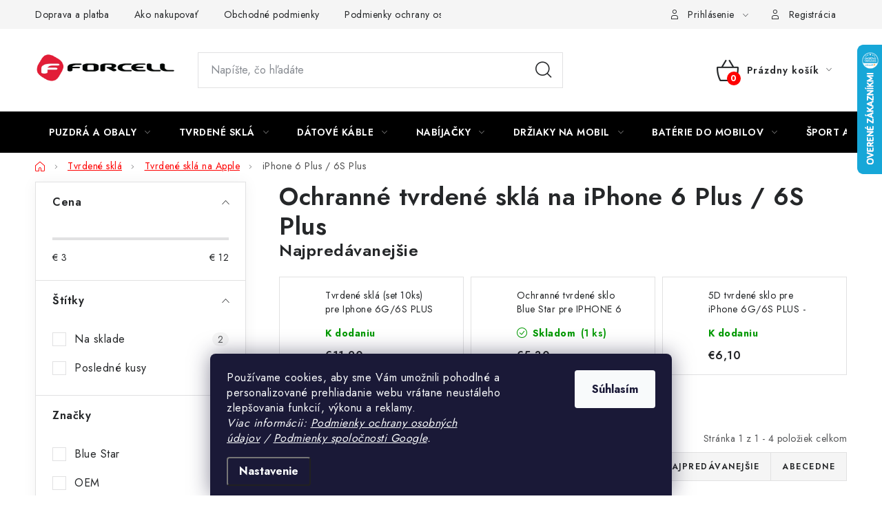

--- FILE ---
content_type: text/html; charset=utf-8
request_url: https://www.forcell.sk/tvrzena-skla-na-iphone-6-6s-plus/
body_size: 36786
content:
<!doctype html><html lang="sk" dir="ltr" class="header-background-light external-fonts-loaded"><head><meta charset="utf-8" /><meta name="viewport" content="width=device-width,initial-scale=1" /><title>Ochranné tvrdené sklá na iPhone 6 Plus / 6S Plus</title><link rel="preconnect" href="https://cdn.myshoptet.com" /><link rel="dns-prefetch" href="https://cdn.myshoptet.com" /><link rel="preload" href="https://cdn.myshoptet.com/prj/dist/master/cms/libs/jquery/jquery-1.11.3.min.js" as="script" /><link href="https://cdn.myshoptet.com/prj/dist/master/cms/templates/frontend_templates/shared/css/font-face/nunito.css" rel="stylesheet"><script>
dataLayer = [];
dataLayer.push({'shoptet' : {
    "pageId": 13869,
    "pageType": "category",
    "currency": "EUR",
    "currencyInfo": {
        "decimalSeparator": ",",
        "exchangeRate": 1,
        "priceDecimalPlaces": 2,
        "symbol": "\u20ac",
        "symbolLeft": 1,
        "thousandSeparator": " "
    },
    "language": "sk",
    "projectId": 157127,
    "category": {
        "guid": "3bd17394-fe62-11ec-a4f0-024204b4d77d",
        "path": "Ochrann\u00e9 tvrden\u00e9 skl\u00e1 na mobiln\u00e9 zariadenia | Ochrann\u00e9 tvrden\u00e9 skl\u00e1 na Apple | Ochrann\u00e9 tvrden\u00e9 skl\u00e1 na iPhone 6 Plus \/ 6S Plus",
        "parentCategoryGuid": "376397ce-fe62-11ec-b789-024204b4d77d"
    },
    "cartInfo": {
        "id": null,
        "freeShipping": false,
        "freeShippingFrom": 30,
        "leftToFreeGift": {
            "formattedPrice": "\u20ac15",
            "priceLeft": 15
        },
        "freeGift": false,
        "leftToFreeShipping": {
            "priceLeft": 30,
            "dependOnRegion": 0,
            "formattedPrice": "\u20ac30"
        },
        "discountCoupon": [],
        "getNoBillingShippingPrice": {
            "withoutVat": 0,
            "vat": 0,
            "withVat": 0
        },
        "cartItems": [],
        "taxMode": "ORDINARY"
    },
    "cart": [],
    "customer": {
        "priceRatio": 1,
        "priceListId": 1,
        "groupId": null,
        "registered": false,
        "mainAccount": false
    }
}});
dataLayer.push({'cookie_consent' : {
    "marketing": "denied",
    "analytics": "denied"
}});
document.addEventListener('DOMContentLoaded', function() {
    shoptet.consent.onAccept(function(agreements) {
        if (agreements.length == 0) {
            return;
        }
        dataLayer.push({
            'cookie_consent' : {
                'marketing' : (agreements.includes(shoptet.config.cookiesConsentOptPersonalisation)
                    ? 'granted' : 'denied'),
                'analytics': (agreements.includes(shoptet.config.cookiesConsentOptAnalytics)
                    ? 'granted' : 'denied')
            },
            'event': 'cookie_consent'
        });
    });
});
</script>

<!-- Google Tag Manager -->
<script>(function(w,d,s,l,i){w[l]=w[l]||[];w[l].push({'gtm.start':
new Date().getTime(),event:'gtm.js'});var f=d.getElementsByTagName(s)[0],
j=d.createElement(s),dl=l!='dataLayer'?'&l='+l:'';j.async=true;j.src=
'https://www.googletagmanager.com/gtm.js?id='+i+dl;f.parentNode.insertBefore(j,f);
})(window,document,'script','dataLayer','GTM-T9D5FCTZ');</script>
<!-- End Google Tag Manager -->

<meta property="og:type" content="website"><meta property="og:site_name" content="forcell.sk"><meta property="og:url" content="https://www.forcell.sk/tvrzena-skla-na-iphone-6-6s-plus/"><meta property="og:title" content="Ochranné tvrdené sklá na iPhone 6 Plus / 6S Plus"><meta name="author" content="Forcell.sk"><meta name="web_author" content="Shoptet.sk"><meta name="dcterms.rightsHolder" content="www.forcell.sk"><meta name="robots" content="index,follow"><meta property="og:image" content="https://cdn.myshoptet.com/usr/www.forcell.sk/user/logos/logo_forcell_bez_sk.png?t=1765564679"><meta property="og:description" content="Ochranné tvrdené sklá na iPhone 6 Plus / 6S Plus"><meta name="description" content="Ochranné tvrdené sklá na iPhone 6 Plus / 6S Plus"><style>:root {--color-primary: #000000;--color-primary-h: 0;--color-primary-s: 0%;--color-primary-l: 0%;--color-primary-hover: #fe0000;--color-primary-hover-h: 0;--color-primary-hover-s: 100%;--color-primary-hover-l: 50%;--color-secondary: #fe0000;--color-secondary-h: 0;--color-secondary-s: 100%;--color-secondary-l: 50%;--color-secondary-hover: #9a0000;--color-secondary-hover-h: 0;--color-secondary-hover-s: 100%;--color-secondary-hover-l: 30%;--color-tertiary: #000000;--color-tertiary-h: 0;--color-tertiary-s: 0%;--color-tertiary-l: 0%;--color-tertiary-hover: #cfcfcf;--color-tertiary-hover-h: 0;--color-tertiary-hover-s: 0%;--color-tertiary-hover-l: 81%;--color-header-background: #ffffff;--template-font: "Nunito";--template-headings-font: "Nunito";--header-background-url: url("[data-uri]");--cookies-notice-background: #1A1937;--cookies-notice-color: #F8FAFB;--cookies-notice-button-hover: #f5f5f5;--cookies-notice-link-hover: #27263f;--templates-update-management-preview-mode-content: "Náhľad aktualizácií šablóny je aktívny pre váš prehliadač."}</style>
    <script>var shoptet = shoptet || {};</script>
    <script src="https://cdn.myshoptet.com/prj/dist/master/shop/dist/main-3g-header.js.05f199e7fd2450312de2.js"></script>
<!-- User include --><!-- service 1213(832) html code header -->
<link href="https://fonts.googleapis.com/css2?family=Jost:wght@400;600;700&display=swap" rel="stylesheet">
<link href="https://cdn.myshoptet.com/prj/dist/master/shop/dist/font-shoptet-13.css.3c47e30adfa2e9e2683b.css" rel="stylesheet">
<link type="text/css" href="https://cdn.myshoptet.com/usr/paxio.myshoptet.com/user/documents/Jupiter/style.css?v1618369" rel="stylesheet" media="all" />
<link type="text/css" href="https://cdn.myshoptet.com/usr/paxio.myshoptet.com/user/documents/Jupiter/preklady.css?v11" rel="stylesheet" media="all" />
<link href="https://cdn.myshoptet.com/usr/paxio.myshoptet.com/user/documents/Jupiter/ikony.css?v1" rel="stylesheet">
<!-- api 426(80) html code header -->
<link rel="stylesheet" href="https://cdn.myshoptet.com/usr/api2.dklab.cz/user/documents/_doplnky/navstivene/157127/8/157127_8.css" type="text/css" /><style> :root { --dklab-lastvisited-background-color: #FFFFFF; } </style>
<!-- project html code header -->
<!-- To the top HTML -->
<a id="scroll-top" class="scroll-top-off" title="Hore" onclick="toTheTop()"><span class="fa-chevron-up"></span></a>

<!-- Insurance -->
<!-- link rel="stylesheet" href="/user/documents/usr-insurance.css?ver=6" -->

<style>

  /* Detail buttons add */
  .usr-all-for-param {display: block; padding: 10px 0;}
  .usr-all-for-param a {display: block; color: #ffffff !important; height: 100%;-webkit-justify-content: center;justify-content: center;flex-wrap: wrap;display: flex;align-items: center;text-align: center; background-color: #ED1C24; padding: 10px; width: auto;font-size: 14px;}
  .usr-all-for-param a:hover {color: #ffffff !important;}
  @media (max-width: 479px) {
    .usr-all-for-param a {width: inherit;}
  }
.usr-all-for-param + .usr-all-for-param{padding: 0;}
.usr-all-for-param + .usr-all-for-param a{margin-top: 0;}
@media screen and (min-width: 768px){
.navigation-in > ul > li.ext > ul > li > div > ul > li{width: 100%; display: block;}
.navigation-in > ul > li.ext > ul > li > div > ul > li::after {display: none;}
.more-cat > li:nth-child(n+4){display: none !important;}
.more-cat-link{padding-bottom: 0 !important;text-decoration: underline !important;font-size: 14px !important;}
.more-cat-link:hover{text-decoration: none !important;}
}
.filter-label.disabled{display: none;}
@media screen and (max-width: 767px){
.stars-placeholder, .p .stars-wrapper {margin-bottom: 0;}
.columns-mobile-2 .products-block .p .name {height: 66px;}
.searchWhisperer {padding-bottom: 180px;}
}
.aktivni-filtry .filter-label, .aktivni-filtry .slider-header {background-color: var(--color-secondary);color: #fff;border-color: var(--color-secondary);}
.aktivni-filtry .filter-label::after, .aktivni-filtry .slider-header::after {opacity: 1;}
.aktivni-filtry .from, .aktivni-filtry .to {color: #fff;}
.cart-info-text{background-color: #fff8d1;color: var(--color-text);font-size: 14px;padding: 10px 20px;margin-bottom: 24px;}
.delivery-time span::before {content: "Doručíme už " !important;}
.cat-link-wrapper{display: flex; flex-wrap: wrap;align-items: stretch; margin: 0 -5px;}
.cat-link-wrapper .cat-link{width: calc(33.3333% - 10px); margin: 0 5px 10px 5px;padding: 0;}
@media screen and (max-width: 767px){
.cat-link-wrapper{margin-top: 20px;}
}
@media screen and (max-width: 479px){
.cat-link-wrapper .cat-link {width: calc(100% - 10px);margin-bottom: 5px;}
}
</style>

<script type="text/javascript">
    (function(c,l,a,r,i,t,y){
        c[a]=c[a]||function(){(c[a].q=c[a].q||[]).push(arguments)};
        t=l.createElement(r);t.async=1;t.src="https://www.clarity.ms/tag/"+i;
        y=l.getElementsByTagName(r)[0];y.parentNode.insertBefore(t,y);
    })(window, document, "clarity", "script", "scwfepawr6");
</script>
<!-- /User include --><link rel="shortcut icon" href="/favicon.ico" type="image/x-icon" /><link rel="canonical" href="https://www.forcell.sk/tvrzena-skla-na-iphone-6-6s-plus/" />    <script>
        var _hwq = _hwq || [];
        _hwq.push(['setKey', '65A50CAE44E32268FD3C95EF0F0B320E']);
        _hwq.push(['setTopPos', '0']);
        _hwq.push(['showWidget', '22']);
        (function() {
            var ho = document.createElement('script');
            ho.src = 'https://sk.im9.cz/direct/i/gjs.php?n=wdgt&sak=65A50CAE44E32268FD3C95EF0F0B320E';
            var s = document.getElementsByTagName('script')[0]; s.parentNode.insertBefore(ho, s);
        })();
    </script>
    <!-- Global site tag (gtag.js) - Google Analytics -->
    <script async src="https://www.googletagmanager.com/gtag/js?id=G-RYSGKFE4FT"></script>
    <script>
        
        window.dataLayer = window.dataLayer || [];
        function gtag(){dataLayer.push(arguments);}
        

                    console.debug('default consent data');

            gtag('consent', 'default', {"ad_storage":"denied","analytics_storage":"denied","ad_user_data":"denied","ad_personalization":"denied","wait_for_update":500});
            dataLayer.push({
                'event': 'default_consent'
            });
        
        gtag('js', new Date());

                gtag('config', 'UA-107736114-1', { 'groups': "UA" });
        
                gtag('config', 'G-RYSGKFE4FT', {"groups":"GA4","send_page_view":false,"content_group":"category","currency":"EUR","page_language":"sk"});
        
                gtag('config', 'AW-831625287', {"allow_enhanced_conversions":true});
        
        
        
        
        
                    gtag('event', 'page_view', {"send_to":"GA4","page_language":"sk","content_group":"category","currency":"EUR"});
        
        
        
        
        
        
        
        
        
        
        
        
        
        document.addEventListener('DOMContentLoaded', function() {
            if (typeof shoptet.tracking !== 'undefined') {
                for (var id in shoptet.tracking.bannersList) {
                    gtag('event', 'view_promotion', {
                        "send_to": "UA",
                        "promotions": [
                            {
                                "id": shoptet.tracking.bannersList[id].id,
                                "name": shoptet.tracking.bannersList[id].name,
                                "position": shoptet.tracking.bannersList[id].position
                            }
                        ]
                    });
                }
            }

            shoptet.consent.onAccept(function(agreements) {
                if (agreements.length !== 0) {
                    console.debug('gtag consent accept');
                    var gtagConsentPayload =  {
                        'ad_storage': agreements.includes(shoptet.config.cookiesConsentOptPersonalisation)
                            ? 'granted' : 'denied',
                        'analytics_storage': agreements.includes(shoptet.config.cookiesConsentOptAnalytics)
                            ? 'granted' : 'denied',
                                                                                                'ad_user_data': agreements.includes(shoptet.config.cookiesConsentOptPersonalisation)
                            ? 'granted' : 'denied',
                        'ad_personalization': agreements.includes(shoptet.config.cookiesConsentOptPersonalisation)
                            ? 'granted' : 'denied',
                        };
                    console.debug('update consent data', gtagConsentPayload);
                    gtag('consent', 'update', gtagConsentPayload);
                    dataLayer.push(
                        { 'event': 'update_consent' }
                    );
                }
            });
        });
    </script>
</head><body class="desktop id-13869 in-tvrzena-skla-na-iphone-6-6s-plus template-13 type-category multiple-columns-body columns-mobile-2 columns-3 blank-mode blank-mode-css smart-labels-active ums_forms_redesign--off ums_a11y_category_page--on ums_discussion_rating_forms--off ums_flags_display_unification--off ums_a11y_login--off mobile-header-version-0">
        <div id="fb-root"></div>
        <script>
            window.fbAsyncInit = function() {
                FB.init({
//                    appId            : 'your-app-id',
                    autoLogAppEvents : true,
                    xfbml            : true,
                    version          : 'v19.0'
                });
            };
        </script>
        <script async defer crossorigin="anonymous" src="https://connect.facebook.net/sk_SK/sdk.js"></script>
<!-- Google Tag Manager (noscript) -->
<noscript><iframe src="https://www.googletagmanager.com/ns.html?id=GTM-T9D5FCTZ"
height="0" width="0" style="display:none;visibility:hidden"></iframe></noscript>
<!-- End Google Tag Manager (noscript) -->

    <div class="siteCookies siteCookies--bottom siteCookies--dark js-siteCookies" role="dialog" data-testid="cookiesPopup" data-nosnippet>
        <div class="siteCookies__form">
            <div class="siteCookies__content">
                <div class="siteCookies__text">
                    Používame cookies, aby sme Vám umožnili pohodlné a personalizované prehliadanie webu vrátane neustáleho zlepšovania funkcií, výkonu a reklamy.<em><br />Viac informácii: <a href="/podmienky-ochrany-osobnych-udajov/" target="_blank" rel="noopener noreferrer">Podmienky ochrany osobných údajov</a> / <a href="https://business.safety.google/privacy/" target="_blank" rel="noopener noreferrer">Podmienky spoločnosti Google</a>.</em>
                </div>
                <p class="siteCookies__links">
                    <button class="siteCookies__link js-cookies-settings" aria-label="Nastavenia cookies" data-testid="cookiesSettings">Nastavenie</button>
                </p>
            </div>
            <div class="siteCookies__buttonWrap">
                                <button class="siteCookies__button js-cookiesConsentSubmit" value="all" aria-label="Prijať cookies" data-testid="buttonCookiesAccept">Súhlasím</button>
            </div>
        </div>
        <script>
            document.addEventListener("DOMContentLoaded", () => {
                const siteCookies = document.querySelector('.js-siteCookies');
                document.addEventListener("scroll", shoptet.common.throttle(() => {
                    const st = document.documentElement.scrollTop;
                    if (st > 1) {
                        siteCookies.classList.add('siteCookies--scrolled');
                    } else {
                        siteCookies.classList.remove('siteCookies--scrolled');
                    }
                }, 100));
            });
        </script>
    </div>
<a href="#content" class="skip-link sr-only">Prejsť na obsah</a><div class="overall-wrapper"><div class="user-action"><div class="container"><div class="user-action-in"><div class="user-action-login popup-widget login-widget"><div class="popup-widget-inner"><h2 id="loginHeading">Prihlásenie k vášmu účtu</h2><div id="customerLogin"><form action="/action/Customer/Login/" method="post" id="formLoginIncluded" class="csrf-enabled formLogin" data-testid="formLogin"><input type="hidden" name="referer" value="" /><div class="form-group"><div class="input-wrapper email js-validated-element-wrapper no-label"><input type="email" name="email" class="form-control" autofocus placeholder="E-mailová adresa (napr. jan@novak.sk)" data-testid="inputEmail" autocomplete="email" required /></div></div><div class="form-group"><div class="input-wrapper password js-validated-element-wrapper no-label"><input type="password" name="password" class="form-control" placeholder="Heslo" data-testid="inputPassword" autocomplete="current-password" required /><span class="no-display">Nemôžete vyplniť toto pole</span><input type="text" name="surname" value="" class="no-display" /></div></div><div class="form-group"><div class="login-wrapper"><button type="submit" class="btn btn-secondary btn-text btn-login" data-testid="buttonSubmit">Prihlásiť sa</button><div class="password-helper"><a href="/registracia/" data-testid="signup" rel="nofollow">Nová registrácia</a><a href="/klient/zabudnute-heslo/" rel="nofollow">Zabudnuté heslo</a></div></div></div></form>
</div></div></div>
    <div id="cart-widget" class="user-action-cart popup-widget cart-widget loader-wrapper" data-testid="popupCartWidget" role="dialog" aria-hidden="true">
        <div class="popup-widget-inner cart-widget-inner place-cart-here">
            <div class="loader-overlay">
                <div class="loader"></div>
            </div>
        </div>
    </div>
</div>
</div></div><div class="top-navigation-bar" data-testid="topNavigationBar">

    <div class="container">

                            <div class="top-navigation-menu">
                <ul class="top-navigation-bar-menu">
                                            <li class="top-navigation-menu-item-2688">
                            <a href="/doprava/" title="Doprava a platba">Doprava a platba</a>
                        </li>
                                            <li class="top-navigation-menu-item-27">
                            <a href="/ako-nakupovat/" title="Ako nakupovať">Ako nakupovať</a>
                        </li>
                                            <li class="top-navigation-menu-item-39">
                            <a href="/obchodne-podmienky/" title="Obchodné podmienky">Obchodné podmienky</a>
                        </li>
                                            <li class="top-navigation-menu-item-7021">
                            <a href="/podmienky-ochrany-osobnych-udajov/" title="Podmienky ochrany osobných údajov">Podmienky ochrany osobných údajov</a>
                        </li>
                                            <li class="top-navigation-menu-item-2694">
                            <a href="/reklamacia/" title="Reklamácia">Reklamácia</a>
                        </li>
                                            <li class="top-navigation-menu-item-29">
                            <a href="/kontakty/" title="Kontakty">Kontakty</a>
                        </li>
                                    </ul>
                <div class="top-navigation-menu-trigger">Viac</div>
                <ul class="top-navigation-bar-menu-helper"></ul>
            </div>
        
        <div class="top-navigation-tools">
                        <a href="/login/?backTo=%2Ftvrzena-skla-na-iphone-6-6s-plus%2F" class="top-nav-button top-nav-button-login primary login toggle-window" data-target="login" data-testid="signin" rel="nofollow"><span>Prihlásenie</span></a>
    <a href="/registracia/" class="top-nav-button top-nav-button-register" data-testid="headerSignup">Registrácia</a>
        </div>

    </div>

</div>
<header id="header">
        <div class="header-top">
            <div class="container navigation-wrapper header-top-wrapper">
                <div class="site-name"><a href="/" data-testid="linkWebsiteLogo"><img src="https://cdn.myshoptet.com/usr/www.forcell.sk/user/logos/logo_forcell_bez_sk.png" alt="Forcell.sk" fetchpriority="low" /></a></div>                <div class="search" itemscope itemtype="https://schema.org/WebSite">
                    <meta itemprop="headline" content="Ochranné tvrdené sklá na iPhone 6 Plus / 6S Plus"/><meta itemprop="url" content="https://www.forcell.sk"/><meta itemprop="text" content="Ochranné tvrdené sklá na iPhone 6 Plus / 6S Plus"/>                    <form action="/action/ProductSearch/prepareString/" method="post"
    id="formSearchForm" class="search-form compact-form js-search-main"
    itemprop="potentialAction" itemscope itemtype="https://schema.org/SearchAction" data-testid="searchForm">
    <fieldset>
        <meta itemprop="target"
            content="https://www.forcell.sk/vyhladavanie/?string={string}"/>
        <input type="hidden" name="language" value="sk"/>
        
            
    <span class="search-input-icon" aria-hidden="true"></span>

<input
    type="search"
    name="string"
        class="query-input form-control search-input js-search-input"
    placeholder="Napíšte, čo hľadáte"
    autocomplete="off"
    required
    itemprop="query-input"
    aria-label="Vyhľadávanie"
    data-testid="searchInput"
>
            <button type="submit" class="btn btn-default search-button" data-testid="searchBtn">Hľadať</button>
        
    </fieldset>
</form>
                </div>
                <div class="navigation-buttons">
                    <a href="#" class="toggle-window" data-target="search" data-testid="linkSearchIcon"><span class="sr-only">Hľadať</span></a>
                        
    <a href="/kosik/" class="btn btn-icon toggle-window cart-count" data-target="cart" data-hover="true" data-redirect="true" data-testid="headerCart" rel="nofollow" aria-haspopup="dialog" aria-expanded="false" aria-controls="cart-widget">
        
                <span class="sr-only">Nákupný košík</span>
        
            <span class="cart-price visible-lg-inline-block" data-testid="headerCartPrice">
                                    Prázdny košík                            </span>
        
    
            </a>
                    <a href="#" class="toggle-window" data-target="navigation" data-testid="hamburgerMenu"></a>
                </div>
            </div>
        </div>
        <div class="header-bottom">
            <div class="container navigation-wrapper header-bottom-wrapper js-navigation-container">
                <nav id="navigation" aria-label="Hlavné menu" data-collapsible="true"><div class="navigation-in menu"><ul class="menu-level-1" role="menubar" data-testid="headerMenuItems"><li class="menu-item-9579 ext" role="none"><a href="/puzdra-a-obaly/" data-testid="headerMenuItem" role="menuitem" aria-haspopup="true" aria-expanded="false"><b>Puzdrá a obaly</b><span class="submenu-arrow"></span></a><ul class="menu-level-2" aria-label="Puzdrá a obaly" tabindex="-1" role="menu"><li class="menu-item-9672" role="none"><a href="/puzdra-a-obaly-samsung/" class="menu-image" data-testid="headerMenuItem" tabindex="-1" aria-hidden="true"><img src="data:image/svg+xml,%3Csvg%20width%3D%22140%22%20height%3D%22100%22%20xmlns%3D%22http%3A%2F%2Fwww.w3.org%2F2000%2Fsvg%22%3E%3C%2Fsvg%3E" alt="" aria-hidden="true" width="140" height="100"  data-src="https://cdn.myshoptet.com/usr/www.forcell.sk/user/categories/thumb/samsung.png" fetchpriority="low" /></a><div><a href="/puzdra-a-obaly-samsung/" data-testid="headerMenuItem" role="menuitem"><span>Puzdrá a obaly Samsung</span></a>
                        </div></li><li class="menu-item-9582 has-third-level" role="none"><a href="/puzdra-a-obaly-apple/" class="menu-image" data-testid="headerMenuItem" tabindex="-1" aria-hidden="true"><img src="data:image/svg+xml,%3Csvg%20width%3D%22140%22%20height%3D%22100%22%20xmlns%3D%22http%3A%2F%2Fwww.w3.org%2F2000%2Fsvg%22%3E%3C%2Fsvg%3E" alt="" aria-hidden="true" width="140" height="100"  data-src="https://cdn.myshoptet.com/usr/www.forcell.sk/user/categories/thumb/apple-logo.png" fetchpriority="low" /></a><div><a href="/puzdra-a-obaly-apple/" data-testid="headerMenuItem" role="menuitem"><span>Puzdrá a obaly Apple</span></a>
                                                    <ul class="menu-level-3" role="menu">
                                                                    <li class="menu-item-9597" role="none">
                                        <a href="/puzdra-a-obaly-na-iphone-5-5s-5se/" data-testid="headerMenuItem" role="menuitem">
                                            iPhone 5 / 5S / 5SE</a>,                                    </li>
                                                                    <li class="menu-item-9600" role="none">
                                        <a href="/puzdra-a-obaly-pre-iphone-6-6s/" data-testid="headerMenuItem" role="menuitem">
                                            iPhone 6 / 6s</a>,                                    </li>
                                                                    <li class="menu-item-9603" role="none">
                                        <a href="/puzdra-a-obaly-pre-iphone-6-plus/" data-testid="headerMenuItem" role="menuitem">
                                            iPhone 6 Plus</a>,                                    </li>
                                                                    <li class="menu-item-12944" role="none">
                                        <a href="/puzdra-a-obaly-na-iphone-7-8-se-2020-se2022/" data-testid="headerMenuItem" role="menuitem">
                                            iPhone 7 / 8 / SE 2020 / SE 2022</a>,                                    </li>
                                                                    <li class="menu-item-9765" role="none">
                                        <a href="/puzdra-a-obaly-pre-iphone-7-plus-8-plus/" data-testid="headerMenuItem" role="menuitem">
                                            iPhone 7 Plus / 8 Plus</a>,                                    </li>
                                                                    <li class="menu-item-12410" role="none">
                                        <a href="/puzdra-a-obaly-na-iphone-x-xs-xs-max-xs-plus/" data-testid="headerMenuItem" role="menuitem">
                                            iPhone X / XS / XS Max / XS Plus</a>,                                    </li>
                                                                    <li class="menu-item-10398" role="none">
                                        <a href="/puzdra-a-obaly-pre-iphone-xr/" data-testid="headerMenuItem" role="menuitem">
                                            iPhone XR</a>,                                    </li>
                                                                    <li class="menu-item-11223" role="none">
                                        <a href="/puzdra-a-obaly-na-iphone-11-11-pro-11-pro-max/" data-testid="headerMenuItem" role="menuitem">
                                            iPhone 11 / 11 PRO / 11 PRO MAX</a>,                                    </li>
                                                                    <li class="menu-item-12839" role="none">
                                        <a href="/puzdra-a-obaly-na-iphone-12-12-mini-12-pro-12-pro-max/" data-testid="headerMenuItem" role="menuitem">
                                            iPhone 12 / 12 Mini / 12 PRO / 12 PRO MAX</a>,                                    </li>
                                                                    <li class="menu-item-13546" role="none">
                                        <a href="/pouzdra-a-obaly-na-iphone-13-13-mini-13-pro-13-pro-max/" data-testid="headerMenuItem" role="menuitem">
                                            iPhone 13 / 13 Mini / 13 PRO / 13 PRO MAX</a>,                                    </li>
                                                                    <li class="menu-item-14556" role="none">
                                        <a href="/puzdra-a-obaly-na-iphone-14-14-plus-14-pro-14-pro-max/" data-testid="headerMenuItem" role="menuitem">
                                            iPhone 14 / 14 Plus / 14 PRO / 14 PRO MAX</a>,                                    </li>
                                                                    <li class="menu-item-15392" role="none">
                                        <a href="/puzdra-a-obaly-na-iphone-15-15-plus-15-pro-15-pro-max/" data-testid="headerMenuItem" role="menuitem">
                                            iPhone 15 / 15 Plus / 15 PRO / 15 PRO MAX</a>,                                    </li>
                                                                    <li class="menu-item-15584" role="none">
                                        <a href="/puzdra-a-obaly-na-iphone-16-16-plus-16-pro-16-pro-max/" data-testid="headerMenuItem" role="menuitem">
                                            iPhone 16 / 16 Plus / 16 PRO / 16 PRO MAX</a>,                                    </li>
                                                                    <li class="menu-item-15674" role="none">
                                        <a href="/puzdra-a-obaly-na-iphone-17-17-air-17-pro-17-pro-max/" data-testid="headerMenuItem" role="menuitem">
                                            iPhone 17 / 17 AIR / 17 PRO / 17 PRO MAX</a>,                                    </li>
                                                                    <li class="menu-item-14766" role="none">
                                        <a href="/puzdra-na-ipad/" data-testid="headerMenuItem" role="menuitem">
                                            iPad</a>                                    </li>
                                                            </ul>
                        </div></li><li class="menu-item-15117 has-third-level" role="none"><a href="/puzdra-a-obaly-xiaomi/" class="menu-image" data-testid="headerMenuItem" tabindex="-1" aria-hidden="true"><img src="data:image/svg+xml,%3Csvg%20width%3D%22140%22%20height%3D%22100%22%20xmlns%3D%22http%3A%2F%2Fwww.w3.org%2F2000%2Fsvg%22%3E%3C%2Fsvg%3E" alt="" aria-hidden="true" width="140" height="100"  data-src="https://cdn.myshoptet.com/usr/www.forcell.sk/user/categories/thumb/xiamo-3.png" fetchpriority="low" /></a><div><a href="/puzdra-a-obaly-xiaomi/" data-testid="headerMenuItem" role="menuitem"><span>Puzdrá a obaly Xiaomi</span></a>
                                                    <ul class="menu-level-3" role="menu">
                                                                    <li class="menu-item-15225" role="none">
                                        <a href="/puzdra-a-obaly-na-xiaomi-11t/" data-testid="headerMenuItem" role="menuitem">
                                            Xiaomi 11T</a>,                                    </li>
                                                                    <li class="menu-item-15231" role="none">
                                        <a href="/puzdra-a-obaly-na-xiaomi-12-12x-12-pro/" data-testid="headerMenuItem" role="menuitem">
                                            Xiaomi 12 / 12X / 12 PRO</a>,                                    </li>
                                                                    <li class="menu-item-15279" role="none">
                                        <a href="/puzdra-a-obaly-na-xiaomi-13/" data-testid="headerMenuItem" role="menuitem">
                                            Xiaomi 13</a>,                                    </li>
                                                                    <li class="menu-item-15567" role="none">
                                        <a href="/puzdra-a-obaly-na-xiaomi-14/" data-testid="headerMenuItem" role="menuitem">
                                            Xiaomi 14</a>,                                    </li>
                                                                    <li class="menu-item-15662" role="none">
                                        <a href="/puzdra--obaly-a-kryty-na-xiaomi-15/" data-testid="headerMenuItem" role="menuitem">
                                            Xiaomi 15</a>,                                    </li>
                                                                    <li class="menu-item-15183" role="none">
                                        <a href="/puzdra-a-obaly-na-xiaomi-mi-a2-a2-lite/" data-testid="headerMenuItem" role="menuitem">
                                            Xiaomi Mi A2 / A2 Lite</a>,                                    </li>
                                                                    <li class="menu-item-15129" role="none">
                                        <a href="/puzdra-a-obaly-na-xiaomi-mi-10/" data-testid="headerMenuItem" role="menuitem">
                                            Xiaomi Mi 10</a>,                                    </li>
                                                                    <li class="menu-item-15216" role="none">
                                        <a href="/puzdra-a-obaly-na-xiaomi-mi-11/" data-testid="headerMenuItem" role="menuitem">
                                            Xiaomi Mi 11</a>,                                    </li>
                                                                    <li class="menu-item-15156" role="none">
                                        <a href="/puzdra-a-obaly-na-xiaomi-redmi-6-6a-6-pro/" data-testid="headerMenuItem" role="menuitem">
                                            Xiaomi Redmi 6 / 6A / 6 Pro</a>,                                    </li>
                                                                    <li class="menu-item-15162" role="none">
                                        <a href="/puzdra-a-obaly-na-xiaomi-redmi-7-7a/" data-testid="headerMenuItem" role="menuitem">
                                            Xiaomi Redmi 7 / 7A</a>,                                    </li>
                                                                    <li class="menu-item-15168" role="none">
                                        <a href="/puzdra-a-obaly-na-xiaomi-redmi-8-8a/" data-testid="headerMenuItem" role="menuitem">
                                            Xiaomi Redmi 8 / 8A</a>,                                    </li>
                                                                    <li class="menu-item-15141" role="none">
                                        <a href="/pouzdra-a-obaly-na-xiaomi-redmi-9--note-9/" data-testid="headerMenuItem" role="menuitem">
                                            Xiaomi Redmi 9 / Note 9</a>,                                    </li>
                                                                    <li class="menu-item-15222" role="none">
                                        <a href="/puzdra-a-obaly-na-xiaomi-redmi-10/" data-testid="headerMenuItem" role="menuitem">
                                            Xiaomi Redmi 10</a>,                                    </li>
                                                                    <li class="menu-item-15282" role="none">
                                        <a href="/puzdra-a-obaly-na-xiaomi-redmi-12/" data-testid="headerMenuItem" role="menuitem">
                                            Xiaomi Redmi 12</a>,                                    </li>
                                                                    <li class="menu-item-15483" role="none">
                                        <a href="/puzdra-a-obaly-na-xiaomi-redmi-13/" data-testid="headerMenuItem" role="menuitem">
                                            Xiaomi Redmi 13</a>,                                    </li>
                                                                    <li class="menu-item-15615" role="none">
                                        <a href="/puzdra-a-obaly-na-xiaomi-redmi-14/" data-testid="headerMenuItem" role="menuitem">
                                            Xiaomi Redmi 14</a>,                                    </li>
                                                                    <li class="menu-item-15701" role="none">
                                        <a href="/puzdra-a-obaly-na-xiaomi-redmi-15/" data-testid="headerMenuItem" role="menuitem">
                                            Xiaomi Redmi 15</a>,                                    </li>
                                                                    <li class="menu-item-15240" role="none">
                                        <a href="/puzdra-a-obaly-pre-xiaomi-redmi-a1/" data-testid="headerMenuItem" role="menuitem">
                                            Xiaomi Redmi A1</a>,                                    </li>
                                                                    <li class="menu-item-15573" role="none">
                                        <a href="/puzdra-a-obaly-pre-xiaomi-redmi-a3/" data-testid="headerMenuItem" role="menuitem">
                                            Xiaomi Redmi A3</a>,                                    </li>
                                                                    <li class="menu-item-15671" role="none">
                                        <a href="/puzdra-a-obaly-pre-xiaomi-redmi-a5/" data-testid="headerMenuItem" role="menuitem">
                                            Xiaomi Redmi A5</a>,                                    </li>
                                                                    <li class="menu-item-15192" role="none">
                                        <a href="/pouzdra-a-obaly-na-xiaomi-redmi-k20/" data-testid="headerMenuItem" role="menuitem">
                                            Xiaomi Redmi K20</a>,                                    </li>
                                                                    <li class="menu-item-15219" role="none">
                                        <a href="/puzdra-a-obaly-na-xiaomi-redmi-k40/" data-testid="headerMenuItem" role="menuitem">
                                            Xiaomi Redmi K40</a>,                                    </li>
                                                                    <li class="menu-item-15159" role="none">
                                        <a href="/puzdra-a-obaly-na-xiaomi-redmi-note-7/" data-testid="headerMenuItem" role="menuitem">
                                            Xiaomi Redmi Note 7</a>,                                    </li>
                                                                    <li class="menu-item-15165" role="none">
                                        <a href="/puzdra-a-obaly-na-xiaomi-redmi-note-8/" data-testid="headerMenuItem" role="menuitem">
                                            Xiaomi Redmi Note 8</a>,                                    </li>
                                                                    <li class="menu-item-15174" role="none">
                                        <a href="/puzdra-a-obaly-na-xiaomi-redmi-note-10/" data-testid="headerMenuItem" role="menuitem">
                                            Xiaomi Redmi Note 10</a>,                                    </li>
                                                                    <li class="menu-item-15228" role="none">
                                        <a href="/puzdra-a-obaly-na-xiaomi-redmi-note-11/" data-testid="headerMenuItem" role="menuitem">
                                            Xiaomi Redmi Note 11</a>,                                    </li>
                                                                    <li class="menu-item-15285" role="none">
                                        <a href="/puzdra-a-obaly-na-xiaomi-redmi-note-12/" data-testid="headerMenuItem" role="menuitem">
                                            Xiaomi Redmi Note 12</a>,                                    </li>
                                                                    <li class="menu-item-15537" role="none">
                                        <a href="/puzdra-a-obaly-na-xiaomi-redmi-note-13/" data-testid="headerMenuItem" role="menuitem">
                                            Xiaomi Redmi Note 13</a>,                                    </li>
                                                                    <li class="menu-item-15635" role="none">
                                        <a href="/puzdra--obaly-a-kryty-na-xiaomi-redmi-note-14/" data-testid="headerMenuItem" role="menuitem">
                                            Xiaomi Redmi Note 14</a>,                                    </li>
                                                                    <li class="menu-item-15186" role="none">
                                        <a href="/puzdra-a-obaly-na-mobil-xiaomi-poco/" data-testid="headerMenuItem" role="menuitem">
                                            Xiaomi POCO</a>,                                    </li>
                                                                    <li class="menu-item-15237" role="none">
                                        <a href="/ostatne-pouzdra-a-obaly-na-xiaomi/" data-testid="headerMenuItem" role="menuitem">
                                            Ostatné pouzdrá a obaly na Xiaomi</a>,                                    </li>
                                                                    <li class="menu-item-15276" role="none">
                                        <a href="/remienky-pre-hodinky-xiaomi-mi-band/" data-testid="headerMenuItem" role="menuitem">
                                            Xiaomi Mi Band</a>                                    </li>
                                                            </ul>
                        </div></li><li class="menu-item-9621 has-third-level" role="none"><a href="/puzdra-a-obaly-huawei/" class="menu-image" data-testid="headerMenuItem" tabindex="-1" aria-hidden="true"><img src="data:image/svg+xml,%3Csvg%20width%3D%22140%22%20height%3D%22100%22%20xmlns%3D%22http%3A%2F%2Fwww.w3.org%2F2000%2Fsvg%22%3E%3C%2Fsvg%3E" alt="" aria-hidden="true" width="140" height="100"  data-src="https://cdn.myshoptet.com/usr/www.forcell.sk/user/categories/thumb/huawei-logo.png" fetchpriority="low" /></a><div><a href="/puzdra-a-obaly-huawei/" data-testid="headerMenuItem" role="menuitem"><span>Puzdrá a obaly Huawei</span></a>
                                                    <ul class="menu-level-3" role="menu">
                                                                    <li class="menu-item-14952" role="none">
                                        <a href="/puzdra-a-obaly-na-huawei-honor/" data-testid="headerMenuItem" role="menuitem">
                                            Puzdrá a obaly na Huawei Honor</a>,                                    </li>
                                                                    <li class="menu-item-9777" role="none">
                                        <a href="/puzdra-a-obaly-pre-huawei-mate-10-10lite-10pro/" data-testid="headerMenuItem" role="menuitem">
                                            Puzdrá a obaly pre Huawei Mate 10/10Lite/10Pro</a>,                                    </li>
                                                                    <li class="menu-item-10377" role="none">
                                        <a href="/puzdra-a-obaly-pre-huawei-mate-20--20-lite--20-pro/" data-testid="headerMenuItem" role="menuitem">
                                            Puzdrá a obaly pre Huawei Mate 20/ 20 Lite/ 20 Pro</a>,                                    </li>
                                                                    <li class="menu-item-11145" role="none">
                                        <a href="/pouzdra-a-obaly-na-huawei-nova/" data-testid="headerMenuItem" role="menuitem">
                                            Puzdrá a obaly na Huawei Nova</a>,                                    </li>
                                                                    <li class="menu-item-9780" role="none">
                                        <a href="/puzdra-a-obaly-pre-huawei-p-smart/" data-testid="headerMenuItem" role="menuitem">
                                            Puzdrá a obaly pre Huawei P Smart</a>,                                    </li>
                                                                    <li class="menu-item-9630" role="none">
                                        <a href="/puzdra-a-obaly-na-huawei-p8-p8-lite/" data-testid="headerMenuItem" role="menuitem">
                                            Huawei P8 / P8 Lite</a>,                                    </li>
                                                                    <li class="menu-item-9840" role="none">
                                        <a href="/puzdra-a-obaly-na-huawei-p8-lite-2017-p9-lite-2017/" data-testid="headerMenuItem" role="menuitem">
                                            Huawei P8 Lite (2017) / P9 Lite (2017)</a>,                                    </li>
                                                                    <li class="menu-item-9843" role="none">
                                        <a href="/puzdra-a-obaly-pre-huawei-p9-p9-lite/" data-testid="headerMenuItem" role="menuitem">
                                            Huawei P9 / P9 Lite</a>,                                    </li>
                                                                    <li class="menu-item-9627" role="none">
                                        <a href="/puzdra-a-obaly-pre-huawei-p10-p10lite/" data-testid="headerMenuItem" role="menuitem">
                                            Puzdrá a obaly pre Huawei P10/P10Lite</a>,                                    </li>
                                                                    <li class="menu-item-9783" role="none">
                                        <a href="/puzdra-a-obaly-pre-huawei-p20-p20-lite-p20-pro/" data-testid="headerMenuItem" role="menuitem">
                                            Puzdrá a obaly pre Huawei P20/P20 Lite/P20 Pro</a>,                                    </li>
                                                                    <li class="menu-item-11016" role="none">
                                        <a href="/pouzdra-a-obaly-na-huawei-p30--p30-lite--p30-pro/" data-testid="headerMenuItem" role="menuitem">
                                            Pouzdra a obaly na Huawei P30/ P30 Lite/ P30 Pro</a>,                                    </li>
                                                                    <li class="menu-item-12779" role="none">
                                        <a href="/puzdra-a-obaly-na-huawei-p40/" data-testid="headerMenuItem" role="menuitem">
                                            Huawei P40</a>,                                    </li>
                                                                    <li class="menu-item-15419" role="none">
                                        <a href="/puzdra-a-obaly-na-huawei-p60/" data-testid="headerMenuItem" role="menuitem">
                                            Huawei P60</a>,                                    </li>
                                                                    <li class="menu-item-12053" role="none">
                                        <a href="/pouzdra-a-obaly-na-huawei-y5/" data-testid="headerMenuItem" role="menuitem">
                                            Pouzdra a obaly na Huawei Y5</a>,                                    </li>
                                                                    <li class="menu-item-12044" role="none">
                                        <a href="/pouzdra-a-obaly-na-huawei-y6/" data-testid="headerMenuItem" role="menuitem">
                                            Pouzdra a obaly na Huawei Y6</a>,                                    </li>
                                                                    <li class="menu-item-10407" role="none">
                                        <a href="/puzdra-a-obaly-pre-huawei-y9/" data-testid="headerMenuItem" role="menuitem">
                                            Puzdrá a obaly pre Huawei Y9</a>,                                    </li>
                                                                    <li class="menu-item-9639" role="none">
                                        <a href="/ostatne-puzdra-a-obaly-pre-huawei/" data-testid="headerMenuItem" role="menuitem">
                                            Ostatné Puzdrá a obaly pre Huawei</a>                                    </li>
                                                            </ul>
                        </div></li><li class="menu-item-12992" role="none"><a href="/pouzdra-a-obaly-oppo/" class="menu-image" data-testid="headerMenuItem" tabindex="-1" aria-hidden="true"><img src="data:image/svg+xml,%3Csvg%20width%3D%22140%22%20height%3D%22100%22%20xmlns%3D%22http%3A%2F%2Fwww.w3.org%2F2000%2Fsvg%22%3E%3C%2Fsvg%3E" alt="" aria-hidden="true" width="140" height="100"  data-src="https://cdn.myshoptet.com/usr/www.forcell.sk/user/categories/thumb/oppo-logo1.jpg" fetchpriority="low" /></a><div><a href="/pouzdra-a-obaly-oppo/" data-testid="headerMenuItem" role="menuitem"><span>Puzdrá a obaly OPPO</span></a>
                        </div></li><li class="menu-item-13088" role="none"><a href="/pouzdra-a-obaly-realme/" class="menu-image" data-testid="headerMenuItem" tabindex="-1" aria-hidden="true"><img src="data:image/svg+xml,%3Csvg%20width%3D%22140%22%20height%3D%22100%22%20xmlns%3D%22http%3A%2F%2Fwww.w3.org%2F2000%2Fsvg%22%3E%3C%2Fsvg%3E" alt="" aria-hidden="true" width="140" height="100"  data-src="https://cdn.myshoptet.com/usr/www.forcell.sk/user/categories/thumb/realme.png" fetchpriority="low" /></a><div><a href="/pouzdra-a-obaly-realme/" data-testid="headerMenuItem" role="menuitem"><span>Puzdrá a obaly Realme</span></a>
                        </div></li><li class="menu-item-13211" role="none"><a href="/pouzdra-a-obaly-motorola/" class="menu-image" data-testid="headerMenuItem" tabindex="-1" aria-hidden="true"><img src="data:image/svg+xml,%3Csvg%20width%3D%22140%22%20height%3D%22100%22%20xmlns%3D%22http%3A%2F%2Fwww.w3.org%2F2000%2Fsvg%22%3E%3C%2Fsvg%3E" alt="" aria-hidden="true" width="140" height="100"  data-src="https://cdn.myshoptet.com/usr/www.forcell.sk/user/categories/thumb/motorola.png" fetchpriority="low" /></a><div><a href="/pouzdra-a-obaly-motorola/" data-testid="headerMenuItem" role="menuitem"><span>Puzdrá a obaly Motorola</span></a>
                        </div></li><li class="menu-item-10404 has-third-level" role="none"><a href="/puzdra-pre-ostatne-znacky/" class="menu-image" data-testid="headerMenuItem" tabindex="-1" aria-hidden="true"><img src="data:image/svg+xml,%3Csvg%20width%3D%22140%22%20height%3D%22100%22%20xmlns%3D%22http%3A%2F%2Fwww.w3.org%2F2000%2Fsvg%22%3E%3C%2Fsvg%3E" alt="" aria-hidden="true" width="140" height="100"  data-src="https://cdn.myshoptet.com/usr/www.forcell.sk/user/categories/thumb/ine_znacky.png" fetchpriority="low" /></a><div><a href="/puzdra-pre-ostatne-znacky/" data-testid="headerMenuItem" role="menuitem"><span>Puzdrá pre ostatné značky</span></a>
                                                    <ul class="menu-level-3" role="menu">
                                                                    <li class="menu-item-9852" role="none">
                                        <a href="/puzdra-a-obaly-alcatel/" data-testid="headerMenuItem" role="menuitem">
                                            Puzdrá a obaly Alcatel</a>,                                    </li>
                                                                    <li class="menu-item-14544" role="none">
                                        <a href="/puzdra-a-obaly-google/" data-testid="headerMenuItem" role="menuitem">
                                            Puzdrá a obaly Google</a>,                                    </li>
                                                                    <li class="menu-item-9609" role="none">
                                        <a href="/puzdra-a-obaly-htc/" data-testid="headerMenuItem" role="menuitem">
                                            Puzdrá a obaly HTC</a>,                                    </li>
                                                                    <li class="menu-item-15350" role="none">
                                        <a href="/puzdra-a-obaly-honor/" data-testid="headerMenuItem" role="menuitem">
                                            Puzdrá a obaly Honor</a>,                                    </li>
                                                                    <li class="menu-item-15534" role="none">
                                        <a href="/puzdra-a-obaly-na-telefony-infinix/" data-testid="headerMenuItem" role="menuitem">
                                            Puzdrá a obaly Infinix</a>,                                    </li>
                                                                    <li class="menu-item-9651" role="none">
                                        <a href="/puzdra-a-obaly-lg/" data-testid="headerMenuItem" role="menuitem">
                                            Puzdrá a obaly LG</a>,                                    </li>
                                                                    <li class="menu-item-9663" role="none">
                                        <a href="/puzdra-a-obaly-nokia/" data-testid="headerMenuItem" role="menuitem">
                                            Puzdrá a obaly Nokia</a>,                                    </li>
                                                                    <li class="menu-item-13453" role="none">
                                        <a href="/pouzdra-a-obaly-oneplus/" data-testid="headerMenuItem" role="menuitem">
                                            Puzdrá a obaly Oneplus</a>,                                    </li>
                                                                    <li class="menu-item-9729" role="none">
                                        <a href="/puzdra-a-obaly-sony-xperia/" data-testid="headerMenuItem" role="menuitem">
                                            Puzdrá a obaly Sony Xperia</a>,                                    </li>
                                                                    <li class="menu-item-15531" role="none">
                                        <a href="/puzdra-a-obaly-na-telefon-tecno/" data-testid="headerMenuItem" role="menuitem">
                                            Puzdrá a obaly Tecno</a>,                                    </li>
                                                                    <li class="menu-item-13283" role="none">
                                        <a href="/pouzdra-a-obaly-vivo/" data-testid="headerMenuItem" role="menuitem">
                                            Pouzdra a obaly Vivo</a>                                    </li>
                                                            </ul>
                        </div></li><li class="menu-item-9588 has-third-level" role="none"><a href="/puzdra-a-obaly-podla-znacky/" class="menu-image" data-testid="headerMenuItem" tabindex="-1" aria-hidden="true"><img src="data:image/svg+xml,%3Csvg%20width%3D%22140%22%20height%3D%22100%22%20xmlns%3D%22http%3A%2F%2Fwww.w3.org%2F2000%2Fsvg%22%3E%3C%2Fsvg%3E" alt="" aria-hidden="true" width="140" height="100"  data-src="https://cdn.myshoptet.com/usr/www.forcell.sk/user/categories/thumb/10.png" fetchpriority="low" /></a><div><a href="/puzdra-a-obaly-podla-znacky/" data-testid="headerMenuItem" role="menuitem"><span>Puzdrá a obaly podľa značky</span></a>
                                                    <ul class="menu-level-3" role="menu">
                                                                    <li class="menu-item-10356" role="none">
                                        <a href="/360-full-cover-pc/" data-testid="headerMenuItem" role="menuitem">
                                            360 Full Cover PC</a>,                                    </li>
                                                                    <li class="menu-item-14601" role="none">
                                        <a href="/clear-mag-cover/" data-testid="headerMenuItem" role="menuitem">
                                            Clear Mag Cover</a>,                                    </li>
                                                                    <li class="menu-item-9591" role="none">
                                        <a href="/fancy-book/" data-testid="headerMenuItem" role="menuitem">
                                            Fancy Book</a>,                                    </li>
                                                                    <li class="menu-item-9795" role="none">
                                        <a href="/ferrari/" data-testid="headerMenuItem" role="menuitem">
                                            Ferrari</a>,                                    </li>
                                                                    <li class="menu-item-9645" role="none">
                                        <a href="/forcell-chic/" data-testid="headerMenuItem" role="menuitem">
                                            Forcell &amp; Chic!</a>,                                    </li>
                                                                    <li class="menu-item-9594" role="none">
                                        <a href="/mercury/" data-testid="headerMenuItem" role="menuitem">
                                            Mercury</a>,                                    </li>
                                                                    <li class="menu-item-15096" role="none">
                                        <a href="/puzdra-a-obaly-pod-svojou-znackou-oem/" data-testid="headerMenuItem" role="menuitem">
                                            OEM produtky</a>,                                    </li>
                                                                    <li class="menu-item-10359" role="none">
                                        <a href="/roar/" data-testid="headerMenuItem" role="menuitem">
                                            Roar</a>,                                    </li>
                                                                    <li class="menu-item-13357" role="none">
                                        <a href="/spigen/" data-testid="headerMenuItem" role="menuitem">
                                            Spigen</a>,                                    </li>
                                                                    <li class="menu-item-13375" role="none">
                                        <a href="/super-clear-hybrid/" data-testid="headerMenuItem" role="menuitem">
                                            SUPER CLEAR HYBRID</a>                                    </li>
                                                            </ul>
                        </div></li><li class="menu-item-9816 has-third-level" role="none"><a href="/puzdra-a-obaly-podla-typu-a-pouzitia/" class="menu-image" data-testid="headerMenuItem" tabindex="-1" aria-hidden="true"><img src="data:image/svg+xml,%3Csvg%20width%3D%22140%22%20height%3D%22100%22%20xmlns%3D%22http%3A%2F%2Fwww.w3.org%2F2000%2Fsvg%22%3E%3C%2Fsvg%3E" alt="" aria-hidden="true" width="140" height="100"  data-src="https://cdn.myshoptet.com/usr/www.forcell.sk/user/categories/thumb/9.png" fetchpriority="low" /></a><div><a href="/puzdra-a-obaly-podla-typu-a-pouzitia/" data-testid="headerMenuItem" role="menuitem"><span>Puzdrá a obaly podľa typu a použitia</span></a>
                                                    <ul class="menu-level-3" role="menu">
                                                                    <li class="menu-item-14193" role="none">
                                        <a href="/elegantne-puzdra-a-obaly/" data-testid="headerMenuItem" role="menuitem">
                                            Elegantné puzdrá a obaly</a>,                                    </li>
                                                                    <li class="menu-item-14883" role="none">
                                        <a href="/extravagantne-puzdra-a-obaly/" data-testid="headerMenuItem" role="menuitem">
                                            Extravagantné puzdrá a obaly</a>,                                    </li>
                                                                    <li class="menu-item-14475" role="none">
                                        <a href="/magsafe-puzdra-a-obaly/" data-testid="headerMenuItem" role="menuitem">
                                            MagSafe puzdrá a obaly</a>,                                    </li>
                                                                    <li class="menu-item-14184" role="none">
                                        <a href="/odolne-puzdra-a-obaly/" data-testid="headerMenuItem" role="menuitem">
                                            Odolné puzdrá a obaly</a>,                                    </li>
                                                                    <li class="menu-item-11423" role="none">
                                        <a href="/puzdra-na-opasok/" data-testid="headerMenuItem" role="menuitem">
                                            Puzdrá na opasok</a>,                                    </li>
                                                                    <li class="menu-item-14910" role="none">
                                        <a href="/puzdra-so-stojanom/" data-testid="headerMenuItem" role="menuitem">
                                            Puzdrá so stojanom</a>,                                    </li>
                                                                    <li class="menu-item-9831" role="none">
                                        <a href="/silikonove-puzdra-a-obaly/" data-testid="headerMenuItem" role="menuitem">
                                            Silikónové puzdrá a obaly</a>,                                    </li>
                                                                    <li class="menu-item-12404" role="none">
                                        <a href="/sportove-puzdra-a-obaly/" data-testid="headerMenuItem" role="menuitem">
                                            Športové puzdrá a obaly</a>,                                    </li>
                                                                    <li class="menu-item-9819" role="none">
                                        <a href="/univerzalne-puzdra-a-obaly/" data-testid="headerMenuItem" role="menuitem">
                                            Univerzálne puzdrá a obaly</a>,                                    </li>
                                                                    <li class="menu-item-10752" role="none">
                                        <a href="/vodotesne-puzdra-a-obaly/" data-testid="headerMenuItem" role="menuitem">
                                            Vodotesné puzdrá a obaly</a>,                                    </li>
                                                                    <li class="menu-item-14187" role="none">
                                        <a href="/zatvaracie-penazenkove/" data-testid="headerMenuItem" role="menuitem">
                                            Zatváracie - Peňaženkové</a>                                    </li>
                                                            </ul>
                        </div></li><li class="menu-item-15264 has-third-level" role="none"><a href="/naramky-na-smart-hodiny/" class="menu-image" data-testid="headerMenuItem" tabindex="-1" aria-hidden="true"><img src="data:image/svg+xml,%3Csvg%20width%3D%22140%22%20height%3D%22100%22%20xmlns%3D%22http%3A%2F%2Fwww.w3.org%2F2000%2Fsvg%22%3E%3C%2Fsvg%3E" alt="" aria-hidden="true" width="140" height="100"  data-src="https://cdn.myshoptet.com/usr/www.forcell.sk/user/categories/thumb/3522a37ba8b50b0495d55e788d319fc0.jpg" fetchpriority="low" /></a><div><a href="/naramky-na-smart-hodiny/" data-testid="headerMenuItem" role="menuitem"><span>Náramky na hodinky</span></a>
                                                    <ul class="menu-level-3" role="menu">
                                                                    <li class="menu-item-15383" role="none">
                                        <a href="/remienky-pre-apple-watch/" data-testid="headerMenuItem" role="menuitem">
                                            Apple Watch</a>,                                    </li>
                                                                    <li class="menu-item-15407" role="none">
                                        <a href="/remienky-pre-garmin-fenix/" data-testid="headerMenuItem" role="menuitem">
                                            Garmin Fenix</a>,                                    </li>
                                                                    <li class="menu-item-15410" role="none">
                                        <a href="/remienky-pre-samsung-watch/" data-testid="headerMenuItem" role="menuitem">
                                            Samsung Watch</a>,                                    </li>
                                                                    <li class="menu-item-15386" role="none">
                                        <a href="/remienky-pre-xiaomi-mi-band/" data-testid="headerMenuItem" role="menuitem">
                                            Xiaomi Mi Band</a>                                    </li>
                                                            </ul>
                        </div></li><li class="menu-item-9468" role="none"><a href="/puzdra-pre-tablet/" class="menu-image" data-testid="headerMenuItem" tabindex="-1" aria-hidden="true"><img src="data:image/svg+xml,%3Csvg%20width%3D%22140%22%20height%3D%22100%22%20xmlns%3D%22http%3A%2F%2Fwww.w3.org%2F2000%2Fsvg%22%3E%3C%2Fsvg%3E" alt="" aria-hidden="true" width="140" height="100"  data-src="https://cdn.myshoptet.com/usr/www.forcell.sk/user/categories/thumb/133960-11_univerzalni-puzdro-blun-pro-tablet-7-unt-limonka.jpg" fetchpriority="low" /></a><div><a href="/puzdra-pre-tablet/" data-testid="headerMenuItem" role="menuitem"><span>Puzdrá pre tablety</span></a>
                        </div></li></ul></li>
<li class="menu-item-13680 ext" role="none"><a href="/tvrdene-skla/" data-testid="headerMenuItem" role="menuitem" aria-haspopup="true" aria-expanded="false"><b>Tvrdené sklá</b><span class="submenu-arrow"></span></a><ul class="menu-level-2" aria-label="Tvrdené sklá" tabindex="-1" role="menu"><li class="menu-item-13692 has-third-level" role="none"><a href="/tvrdene-skla-na-samsung/" class="menu-image" data-testid="headerMenuItem" tabindex="-1" aria-hidden="true"><img src="data:image/svg+xml,%3Csvg%20width%3D%22140%22%20height%3D%22100%22%20xmlns%3D%22http%3A%2F%2Fwww.w3.org%2F2000%2Fsvg%22%3E%3C%2Fsvg%3E" alt="" aria-hidden="true" width="140" height="100"  data-src="https://cdn.myshoptet.com/usr/www.forcell.sk/user/categories/thumb/samsung-1.png" fetchpriority="low" /></a><div><a href="/tvrdene-skla-na-samsung/" data-testid="headerMenuItem" role="menuitem"><span>Tvrdené sklá na Samsung</span></a>
                                                    <ul class="menu-level-3" role="menu">
                                                                    <li class="menu-item-14604" role="none">
                                        <a href="/tvrdene-skla-na-samsung-galaxy-a/" data-testid="headerMenuItem" role="menuitem">
                                            Samsung Galaxy A</a>,                                    </li>
                                                                    <li class="menu-item-14769" role="none">
                                        <a href="/tvrdene-skla-na-samsung-galaxy-j/" data-testid="headerMenuItem" role="menuitem">
                                            Samsung Galaxy J</a>,                                    </li>
                                                                    <li class="menu-item-14772" role="none">
                                        <a href="/tvrdene-skla-na-samsung-galaxy-note/" data-testid="headerMenuItem" role="menuitem">
                                            Samsung Galaxy Note</a>,                                    </li>
                                                                    <li class="menu-item-14775" role="none">
                                        <a href="/tvrdene-skla-na-samsung-galaxy-m/" data-testid="headerMenuItem" role="menuitem">
                                            Samsung Galaxy M</a>,                                    </li>
                                                                    <li class="menu-item-14778" role="none">
                                        <a href="/tvrdene-skla-na-samsung-galaxy-s/" data-testid="headerMenuItem" role="menuitem">
                                            Samsung Galaxy S</a>,                                    </li>
                                                                    <li class="menu-item-15480" role="none">
                                        <a href="/tvrdene-skla-na-samsung-galaxy-tab/" data-testid="headerMenuItem" role="menuitem">
                                            Samsung Galaxy Tab</a>,                                    </li>
                                                                    <li class="menu-item-14025" role="none">
                                        <a href="/ostatni-tvrzena-skla-na-samsung-galaxy/" data-testid="headerMenuItem" role="menuitem">
                                            Ostatné tvrdené sklá na Samsung Galaxy</a>                                    </li>
                                                            </ul>
                        </div></li><li class="menu-item-13710 has-third-level" role="none"><a href="/tvrdene-skla-na-apple/" class="menu-image" data-testid="headerMenuItem" tabindex="-1" aria-hidden="true"><img src="data:image/svg+xml,%3Csvg%20width%3D%22140%22%20height%3D%22100%22%20xmlns%3D%22http%3A%2F%2Fwww.w3.org%2F2000%2Fsvg%22%3E%3C%2Fsvg%3E" alt="" aria-hidden="true" width="140" height="100"  data-src="https://cdn.myshoptet.com/usr/www.forcell.sk/user/categories/thumb/apple-logo-1.png" fetchpriority="low" /></a><div><a href="/tvrdene-skla-na-apple/" data-testid="headerMenuItem" role="menuitem"><span>Tvrdené sklá na Apple</span></a>
                                                    <ul class="menu-level-3" role="menu">
                                                                    <li class="menu-item-14085" role="none">
                                        <a href="/tvrzena-skla-na-iphone-4-4s/" data-testid="headerMenuItem" role="menuitem">
                                            iPhone 4 / 4S</a>,                                    </li>
                                                                    <li class="menu-item-13830" role="none">
                                        <a href="/tvrzena-skla-na-iphone-5-5c-5s-se/" data-testid="headerMenuItem" role="menuitem">
                                            iPhone 5 / 5C / 5S / SE</a>,                                    </li>
                                                                    <li class="menu-item-13836" role="none">
                                        <a href="/tvrzena-skla-na-iphone-6-6s/" data-testid="headerMenuItem" role="menuitem">
                                            iPhone 6 / 6S</a>,                                    </li>
                                                                    <li class="menu-item-13869" role="none">
                                        <a href="/tvrzena-skla-na-iphone-6-6s-plus/" class="active" data-testid="headerMenuItem" role="menuitem">
                                            iPhone 6 Plus / 6S Plus</a>,                                    </li>
                                                                    <li class="menu-item-13914" role="none">
                                        <a href="/tvrzena-skla-na-iphone-7--8--se-2020-2/" data-testid="headerMenuItem" role="menuitem">
                                            iPhone 7 / 8 / SE 2020 / SE 2022</a>,                                    </li>
                                                                    <li class="menu-item-13833" role="none">
                                        <a href="/tvrzena-skla-na-iphone-7-8-plus/" data-testid="headerMenuItem" role="menuitem">
                                            iPhone 7 Plus / 8 Plus</a>,                                    </li>
                                                                    <li class="menu-item-13713" role="none">
                                        <a href="/tvrzena-skla-na-iphone-x/" data-testid="headerMenuItem" role="menuitem">
                                            iPhone X / Xr / Xs</a>,                                    </li>
                                                                    <li class="menu-item-13917" role="none">
                                        <a href="/tvrzena-skla-na-iphone-11-2/" data-testid="headerMenuItem" role="menuitem">
                                            iPhone 11</a>,                                    </li>
                                                                    <li class="menu-item-13719" role="none">
                                        <a href="/tvrzena-skla-na-iphone-12-2/" data-testid="headerMenuItem" role="menuitem">
                                            iPhone 12</a>,                                    </li>
                                                                    <li class="menu-item-13722" role="none">
                                        <a href="/tvrzena-skla-na-iphone-13-2/" data-testid="headerMenuItem" role="menuitem">
                                            iPhone 13</a>,                                    </li>
                                                                    <li class="menu-item-14901" role="none">
                                        <a href="/ochranne-tvrdene-skla-na-iphone-14/" data-testid="headerMenuItem" role="menuitem">
                                            iPhone 14</a>,                                    </li>
                                                                    <li class="menu-item-15448" role="none">
                                        <a href="/ochranne-tvrdene-skla-na-iphone-15/" data-testid="headerMenuItem" role="menuitem">
                                            iPhone 15</a>,                                    </li>
                                                                    <li class="menu-item-15612" role="none">
                                        <a href="/ochranne-tvrdene-skla-pre-iphone-16/" data-testid="headerMenuItem" role="menuitem">
                                            iPhone 16</a>,                                    </li>
                                                                    <li class="menu-item-15689" role="none">
                                        <a href="/ochranne-tvrdene-skla-pre-iphone-17/" data-testid="headerMenuItem" role="menuitem">
                                            iPhone 17</a>,                                    </li>
                                                                    <li class="menu-item-13824" role="none">
                                        <a href="/tvrzena-skla-na-ipad-2/" data-testid="headerMenuItem" role="menuitem">
                                            iPad</a>                                    </li>
                                                            </ul>
                        </div></li><li class="menu-item-13800 has-third-level" role="none"><a href="/tvrzena-skla-na-xiaomi/" class="menu-image" data-testid="headerMenuItem" tabindex="-1" aria-hidden="true"><img src="data:image/svg+xml,%3Csvg%20width%3D%22140%22%20height%3D%22100%22%20xmlns%3D%22http%3A%2F%2Fwww.w3.org%2F2000%2Fsvg%22%3E%3C%2Fsvg%3E" alt="" aria-hidden="true" width="140" height="100"  data-src="https://cdn.myshoptet.com/usr/www.forcell.sk/user/categories/thumb/xiamo-1.png" fetchpriority="low" /></a><div><a href="/tvrzena-skla-na-xiaomi/" data-testid="headerMenuItem" role="menuitem"><span>Tvrdené sklá na Xiaomi</span></a>
                                                    <ul class="menu-level-3" role="menu">
                                                                    <li class="menu-item-13959" role="none">
                                        <a href="/tvrzena-skla-na-xiaomi-11t-2/" data-testid="headerMenuItem" role="menuitem">
                                            Xiaomi 11T</a>,                                    </li>
                                                                    <li class="menu-item-15021" role="none">
                                        <a href="/ochranne-a-tvrdene-skla-na-xiaomi-12t/" data-testid="headerMenuItem" role="menuitem">
                                            Xiaomi 12T</a>,                                    </li>
                                                                    <li class="menu-item-14907" role="none">
                                        <a href="/tvrdene-skla-na-xiaomi-12/" data-testid="headerMenuItem" role="menuitem">
                                            Xiaomi 12 / 12X / 12 PRO</a>,                                    </li>
                                                                    <li class="menu-item-15081" role="none">
                                        <a href="/ochranne-a-tvrdene-skla-na-xiaomi-13/" data-testid="headerMenuItem" role="menuitem">
                                            Xiaomi 13</a>,                                    </li>
                                                                    <li class="menu-item-15477" role="none">
                                        <a href="/ochranne-tvrdene-skla-na-xiaomi-14/" data-testid="headerMenuItem" role="menuitem">
                                            Xiaomi 14</a>,                                    </li>
                                                                    <li class="menu-item-15647" role="none">
                                        <a href="/ochranne-tvrdene-a-flexibilne-skla-na-xiaomi-15/" data-testid="headerMenuItem" role="menuitem">
                                            Xiaomi 15</a>,                                    </li>
                                                                    <li class="menu-item-14004" role="none">
                                        <a href="/tvrzena-skla-na-xiaomi-mi-a3-2/" data-testid="headerMenuItem" role="menuitem">
                                            Xiaomi Mi A3</a>,                                    </li>
                                                                    <li class="menu-item-14160" role="none">
                                        <a href="/tvrzena-skla-na-xiaomi-mi8/" data-testid="headerMenuItem" role="menuitem">
                                            Xiaomi Mi 8</a>,                                    </li>
                                                                    <li class="menu-item-13863" role="none">
                                        <a href="/tvrzena-skla-na-xiaomi-mi9-2/" data-testid="headerMenuItem" role="menuitem">
                                            Xiaomi Mi 9</a>,                                    </li>
                                                                    <li class="menu-item-13815" role="none">
                                        <a href="/tvrzena-skla-na-xiaomi-mi-10--note-10-2/" data-testid="headerMenuItem" role="menuitem">
                                            Xiaomi Mi 10 / Note 10</a>,                                    </li>
                                                                    <li class="menu-item-13803" role="none">
                                        <a href="/tvrzena-skla-na-xiaomi-mi-11-2/" data-testid="headerMenuItem" role="menuitem">
                                            Xiaomi Mi 11</a>,                                    </li>
                                                                    <li class="menu-item-15003" role="none">
                                        <a href="/ochranne-a-tvrdene-skla-na-xiaomi-mi-12/" data-testid="headerMenuItem" role="menuitem">
                                            Xiaomi Mi 12</a>,                                    </li>
                                                                    <li class="menu-item-13962" role="none">
                                        <a href="/tvrzena-skla-na-xiaomi-poco-2/" data-testid="headerMenuItem" role="menuitem">
                                            Xiaomi POCO</a>,                                    </li>
                                                                    <li class="menu-item-14073" role="none">
                                        <a href="/tvrzena-skla-na-xiaomi-redmi-5--5a--5-plus/" data-testid="headerMenuItem" role="menuitem">
                                            Xiaomi Redmi 5 / 5A / 5 Plus</a>,                                    </li>
                                                                    <li class="menu-item-13866" role="none">
                                        <a href="/tvrzena-skla-na-xiaomi-redmi-6--6a--6-pro/" data-testid="headerMenuItem" role="menuitem">
                                            Xiaomi Redmi 6 / 6A / 6 Pro</a>,                                    </li>
                                                                    <li class="menu-item-13809" role="none">
                                        <a href="/tvrzena-skla-na-xiaomi-redmi-7--note-7--7a-2/" data-testid="headerMenuItem" role="menuitem">
                                            Xiaomi Redmi 7 / Note 7 / 7A</a>,                                    </li>
                                                                    <li class="menu-item-13818" role="none">
                                        <a href="/tvrzena-skla-na-xiaomi-redmi-8--note-8-2/" data-testid="headerMenuItem" role="menuitem">
                                            Xiaomi Redmi 8 / Note 8</a>,                                    </li>
                                                                    <li class="menu-item-13812" role="none">
                                        <a href="/tvrzena-skla-na-xiaomi-redmi-9--note-9-2/" data-testid="headerMenuItem" role="menuitem">
                                            Xiaomi Redmi 9 / Note 9</a>,                                    </li>
                                                                    <li class="menu-item-13806" role="none">
                                        <a href="/tvrzena-skla-na-xiaomi-redmi-10-2/" data-testid="headerMenuItem" role="menuitem">
                                            Xiaomi Redmi 10</a>,                                    </li>
                                                                    <li class="menu-item-15299" role="none">
                                        <a href="/ochranne-tvrdene-skla-na-xiaomi-redmi-12/" data-testid="headerMenuItem" role="menuitem">
                                            Xiaomi Redmi 12</a>,                                    </li>
                                                                    <li class="menu-item-15540" role="none">
                                        <a href="/ochranne-tvrdene-skla-na-xiaomi-redmi-13/" data-testid="headerMenuItem" role="menuitem">
                                            Xiaomi Redmi 13</a>,                                    </li>
                                                                    <li class="menu-item-15629" role="none">
                                        <a href="/ochranne-tvrdene-a-flexibilne-skla-na-xiaomi-redmi-14/" data-testid="headerMenuItem" role="menuitem">
                                            Xiaomi Redmi 14</a>,                                    </li>
                                                                    <li class="menu-item-15698" role="none">
                                        <a href="/ochranne-tvrdene-a-flexibilne-skla-na-xiaomi-redmi-15/" data-testid="headerMenuItem" role="menuitem">
                                            Xiaomi Redmi 15</a>,                                    </li>
                                                                    <li class="menu-item-14007" role="none">
                                        <a href="/tvrzena-skla-na-xiaomi-redmi-k20--k30-2/" data-testid="headerMenuItem" role="menuitem">
                                            Xiaomi Redmi K20 / K30</a>,                                    </li>
                                                                    <li class="menu-item-13851" role="none">
                                        <a href="/tvrzena-skla-na-xiaomi-redmi-note-4--4x/" data-testid="headerMenuItem" role="menuitem">
                                            Xiaomi Redmi Note 4 / 4X</a>,                                    </li>
                                                                    <li class="menu-item-13875" role="none">
                                        <a href="/tvrzena-skla-na-xiaomi-redmi-note-5--5-plus--5-pro/" data-testid="headerMenuItem" role="menuitem">
                                            Xiaomi Redmi Note 5 / 5 Plus / 5 Pro</a>,                                    </li>
                                                                    <li class="menu-item-14166" role="none">
                                        <a href="/tvrzena-skla-na-xiaomi-redmi-note-6--6a--6-pro/" data-testid="headerMenuItem" role="menuitem">
                                            Xiaomi Redmi Note 6 / 6A / 6 Pro</a>,                                    </li>
                                                                    <li class="menu-item-14985" role="none">
                                        <a href="/ochranne-tvrdene-skla-na-xiaomi-redmi-note-11/" data-testid="headerMenuItem" role="menuitem">
                                            Xiaomi Redmi Note 11</a>,                                    </li>
                                                                    <li class="menu-item-15093" role="none">
                                        <a href="/ochranne-tvrdene-skla-na-xiaomi-redmi-note-12/" data-testid="headerMenuItem" role="menuitem">
                                            Xiaomi Redmi Note 12</a>,                                    </li>
                                                                    <li class="menu-item-15543" role="none">
                                        <a href="/ochranne-tvrdene-skla-na-xiaomi-redmi-note-13/" data-testid="headerMenuItem" role="menuitem">
                                            Xiaomi Redmi Note 13</a>,                                    </li>
                                                                    <li class="menu-item-15632" role="none">
                                        <a href="/ochranne-tvrdene-a-flexibilne-skla-na-xiaomi-redmi-note-14/" data-testid="headerMenuItem" role="menuitem">
                                            Xiaomi Redmi Note 14</a>,                                    </li>
                                                                    <li class="menu-item-13923" role="none">
                                        <a href="/ostatni-tvrzena-skla-na-xiaomi/" data-testid="headerMenuItem" role="menuitem">
                                            Ostatné tvrdené sklá na Xiaomi</a>                                    </li>
                                                            </ul>
                        </div></li><li class="menu-item-13725 has-third-level" role="none"><a href="/tvrzena-skla-na-huawei/" class="menu-image" data-testid="headerMenuItem" tabindex="-1" aria-hidden="true"><img src="data:image/svg+xml,%3Csvg%20width%3D%22140%22%20height%3D%22100%22%20xmlns%3D%22http%3A%2F%2Fwww.w3.org%2F2000%2Fsvg%22%3E%3C%2Fsvg%3E" alt="" aria-hidden="true" width="140" height="100"  data-src="https://cdn.myshoptet.com/usr/www.forcell.sk/user/categories/thumb/huawei-logo-1.png" fetchpriority="low" /></a><div><a href="/tvrzena-skla-na-huawei/" data-testid="headerMenuItem" role="menuitem"><span>Tvrdené sklá na Huawei</span></a>
                                                    <ul class="menu-level-3" role="menu">
                                                                    <li class="menu-item-13884" role="none">
                                        <a href="/tvrzena-skla-na-huawei-mate-10/" data-testid="headerMenuItem" role="menuitem">
                                            Huawei Mate 10</a>,                                    </li>
                                                                    <li class="menu-item-13728" role="none">
                                        <a href="/tvrzena-skla-na-huawei-mate-20/" data-testid="headerMenuItem" role="menuitem">
                                            Huawei Mate 20</a>,                                    </li>
                                                                    <li class="menu-item-14010" role="none">
                                        <a href="/tvrzena-skla-na-huawei-mate-30-2/" data-testid="headerMenuItem" role="menuitem">
                                            Huawei Mate 30</a>,                                    </li>
                                                                    <li class="menu-item-14043" role="none">
                                        <a href="/tvrzena-skla-na-huawei-nova/" data-testid="headerMenuItem" role="menuitem">
                                            Huawei Nova</a>,                                    </li>
                                                                    <li class="menu-item-13731" role="none">
                                        <a href="/tvrzena-skla-na-huawei-p-smart/" data-testid="headerMenuItem" role="menuitem">
                                            Huawei P Smart</a>,                                    </li>
                                                                    <li class="menu-item-13740" role="none">
                                        <a href="/tvrzena-skla-na-huawei-p8--p9/" data-testid="headerMenuItem" role="menuitem">
                                            Huawei P8 / P9</a>,                                    </li>
                                                                    <li class="menu-item-14055" role="none">
                                        <a href="/tvrzena-skla-na-huawei-p10/" data-testid="headerMenuItem" role="menuitem">
                                            Huawei P10</a>,                                    </li>
                                                                    <li class="menu-item-13734" role="none">
                                        <a href="/tvrzena-skla-na-huawei-p20/" data-testid="headerMenuItem" role="menuitem">
                                            Huawei P20</a>,                                    </li>
                                                                    <li class="menu-item-13737" role="none">
                                        <a href="/tvrzena-skla-na-huawei-p30-2/" data-testid="headerMenuItem" role="menuitem">
                                            Huawei P30</a>,                                    </li>
                                                                    <li class="menu-item-13983" role="none">
                                        <a href="/tvrzena-skla-na-huawei-p40-2/" data-testid="headerMenuItem" role="menuitem">
                                            Huawei P40</a>,                                    </li>
                                                                    <li class="menu-item-15431" role="none">
                                        <a href="/ochranne-tvrdene-skla-na-huawei-p60/" data-testid="headerMenuItem" role="menuitem">
                                            Huawei P60</a>,                                    </li>
                                                                    <li class="menu-item-15650" role="none">
                                        <a href="/ochranne-tvrdene-a-flexibilne-skla-na-huawei-pura-70/" data-testid="headerMenuItem" role="menuitem">
                                            Huawei Pura 70</a>,                                    </li>
                                                                    <li class="menu-item-13743" role="none">
                                        <a href="/tvrzena-skla-na-huawei-y5--y6/" data-testid="headerMenuItem" role="menuitem">
                                            Huawei Y5 / Y6</a>,                                    </li>
                                                                    <li class="menu-item-14031" role="none">
                                        <a href="/tvrzena-skla-na-huawei-y7/" data-testid="headerMenuItem" role="menuitem">
                                            Huawei Y7</a>,                                    </li>
                                                                    <li class="menu-item-14106" role="none">
                                        <a href="/tvrzena-skla-na-huawei-y9/" data-testid="headerMenuItem" role="menuitem">
                                            Huawei Y9</a>,                                    </li>
                                                                    <li class="menu-item-15653" role="none">
                                        <a href="/ochranne-tvrdene-a-flexibilne-skla-na-huawei-watch/" data-testid="headerMenuItem" role="menuitem">
                                            Huawei Watch</a>,                                    </li>
                                                                    <li class="menu-item-13890" role="none">
                                        <a href="/ostatni-tvrzena-skla-na-huawei/" data-testid="headerMenuItem" role="menuitem">
                                            Ostatné tvrdené sklá na Huawei</a>                                    </li>
                                                            </ul>
                        </div></li><li class="menu-item-13746" role="none"><a href="/tvrzena-skla-na-lg/" class="menu-image" data-testid="headerMenuItem" tabindex="-1" aria-hidden="true"><img src="data:image/svg+xml,%3Csvg%20width%3D%22140%22%20height%3D%22100%22%20xmlns%3D%22http%3A%2F%2Fwww.w3.org%2F2000%2Fsvg%22%3E%3C%2Fsvg%3E" alt="" aria-hidden="true" width="140" height="100"  data-src="https://cdn.myshoptet.com/usr/www.forcell.sk/user/categories/thumb/lg_novy-1.jpg" fetchpriority="low" /></a><div><a href="/tvrzena-skla-na-lg/" data-testid="headerMenuItem" role="menuitem"><span>Tvrdené sklá na LG</span></a>
                        </div></li><li class="menu-item-13980" role="none"><a href="/tvrzena-skla-na-motorola/" class="menu-image" data-testid="headerMenuItem" tabindex="-1" aria-hidden="true"><img src="data:image/svg+xml,%3Csvg%20width%3D%22140%22%20height%3D%22100%22%20xmlns%3D%22http%3A%2F%2Fwww.w3.org%2F2000%2Fsvg%22%3E%3C%2Fsvg%3E" alt="" aria-hidden="true" width="140" height="100"  data-src="https://cdn.myshoptet.com/usr/www.forcell.sk/user/categories/thumb/motorola-1.png" fetchpriority="low" /></a><div><a href="/tvrzena-skla-na-motorola/" data-testid="headerMenuItem" role="menuitem"><span>Tvrdené sklá na Motorola</span></a>
                        </div></li><li class="menu-item-13752" role="none"><a href="/tvrzena-skla-na-nokia/" class="menu-image" data-testid="headerMenuItem" tabindex="-1" aria-hidden="true"><img src="data:image/svg+xml,%3Csvg%20width%3D%22140%22%20height%3D%22100%22%20xmlns%3D%22http%3A%2F%2Fwww.w3.org%2F2000%2Fsvg%22%3E%3C%2Fsvg%3E" alt="" aria-hidden="true" width="140" height="100"  data-src="https://cdn.myshoptet.com/usr/www.forcell.sk/user/categories/thumb/nokia_logo-1.png" fetchpriority="low" /></a><div><a href="/tvrzena-skla-na-nokia/" data-testid="headerMenuItem" role="menuitem"><span>Tvrdené sklá na Nokia</span></a>
                        </div></li><li class="menu-item-13929" role="none"><a href="/tvrzena-skla-na-oppo-2/" class="menu-image" data-testid="headerMenuItem" tabindex="-1" aria-hidden="true"><img src="data:image/svg+xml,%3Csvg%20width%3D%22140%22%20height%3D%22100%22%20xmlns%3D%22http%3A%2F%2Fwww.w3.org%2F2000%2Fsvg%22%3E%3C%2Fsvg%3E" alt="" aria-hidden="true" width="140" height="100"  data-src="https://cdn.myshoptet.com/usr/www.forcell.sk/user/categories/thumb/oppo-logo1-1.jpg" fetchpriority="low" /></a><div><a href="/tvrzena-skla-na-oppo-2/" data-testid="headerMenuItem" role="menuitem"><span>Tvrdené sklá na OPPO</span></a>
                        </div></li><li class="menu-item-13905" role="none"><a href="/tvrzena-skla-na-sony/" class="menu-image" data-testid="headerMenuItem" tabindex="-1" aria-hidden="true"><img src="data:image/svg+xml,%3Csvg%20width%3D%22140%22%20height%3D%22100%22%20xmlns%3D%22http%3A%2F%2Fwww.w3.org%2F2000%2Fsvg%22%3E%3C%2Fsvg%3E" alt="" aria-hidden="true" width="140" height="100"  data-src="https://cdn.myshoptet.com/usr/www.forcell.sk/user/categories/thumb/sony_xperia_logo-1.png" fetchpriority="low" /></a><div><a href="/tvrzena-skla-na-sony/" data-testid="headerMenuItem" role="menuitem"><span>Tvrdené sklá na Sony</span></a>
                        </div></li><li class="menu-item-13716" role="none"><a href="/tvrzena-skla-na-htc/" class="menu-image" data-testid="headerMenuItem" tabindex="-1" aria-hidden="true"><img src="data:image/svg+xml,%3Csvg%20width%3D%22140%22%20height%3D%22100%22%20xmlns%3D%22http%3A%2F%2Fwww.w3.org%2F2000%2Fsvg%22%3E%3C%2Fsvg%3E" alt="" aria-hidden="true" width="140" height="100"  data-src="https://cdn.myshoptet.com/usr/www.forcell.sk/user/categories/thumb/st__hnout-1.png" fetchpriority="low" /></a><div><a href="/tvrzena-skla-na-htc/" data-testid="headerMenuItem" role="menuitem"><span>Tvrdené sklá na HTC</span></a>
                        </div></li><li class="menu-item-13932" role="none"><a href="/tvrzena-skla-na-realme-2/" class="menu-image" data-testid="headerMenuItem" tabindex="-1" aria-hidden="true"><img src="data:image/svg+xml,%3Csvg%20width%3D%22140%22%20height%3D%22100%22%20xmlns%3D%22http%3A%2F%2Fwww.w3.org%2F2000%2Fsvg%22%3E%3C%2Fsvg%3E" alt="" aria-hidden="true" width="140" height="100"  data-src="https://cdn.myshoptet.com/usr/www.forcell.sk/user/categories/thumb/realme-1.png" fetchpriority="low" /></a><div><a href="/tvrzena-skla-na-realme-2/" data-testid="headerMenuItem" role="menuitem"><span>Tvrdené sklá na Realme</span></a>
                        </div></li><li class="menu-item-14157" role="none"><a href="/tvrzena-skla-na-vivo-2/" class="menu-image" data-testid="headerMenuItem" tabindex="-1" aria-hidden="true"><img src="data:image/svg+xml,%3Csvg%20width%3D%22140%22%20height%3D%22100%22%20xmlns%3D%22http%3A%2F%2Fwww.w3.org%2F2000%2Fsvg%22%3E%3C%2Fsvg%3E" alt="" aria-hidden="true" width="140" height="100"  data-src="https://cdn.myshoptet.com/usr/www.forcell.sk/user/categories/thumb/vivo-logo1-1.jpg" fetchpriority="low" /></a><div><a href="/tvrzena-skla-na-vivo-2/" data-testid="headerMenuItem" role="menuitem"><span>Tvrdené sklá na VIVO</span></a>
                        </div></li><li class="menu-item-13821 has-third-level" role="none"><a href="/tvrdene-skla-pre-ostatne-znacky/" class="menu-image" data-testid="headerMenuItem" tabindex="-1" aria-hidden="true"><img src="data:image/svg+xml,%3Csvg%20width%3D%22140%22%20height%3D%22100%22%20xmlns%3D%22http%3A%2F%2Fwww.w3.org%2F2000%2Fsvg%22%3E%3C%2Fsvg%3E" alt="" aria-hidden="true" width="140" height="100"  data-src="https://cdn.myshoptet.com/usr/www.forcell.sk/user/categories/thumb/ine_znacky-1.png" fetchpriority="low" /></a><div><a href="/tvrdene-skla-pre-ostatne-znacky/" data-testid="headerMenuItem" role="menuitem"><span>Tvrdené sklá pre ostatné značky</span></a>
                                                    <ul class="menu-level-3" role="menu">
                                                                    <li class="menu-item-13689" role="none">
                                        <a href="/tvrzena-skla-na-alcatel/" data-testid="headerMenuItem" role="menuitem">
                                            Tvrdené sklá na Alcatel</a>,                                    </li>
                                                                    <li class="menu-item-14049" role="none">
                                        <a href="/tvrzena-skla-na-asus/" data-testid="headerMenuItem" role="menuitem">
                                            Tvrdené sklá na Asus</a>,                                    </li>
                                                                    <li class="menu-item-14052" role="none">
                                        <a href="/tvrzena-skla-na-google/" data-testid="headerMenuItem" role="menuitem">
                                            Tvrdené sklá na Google</a>,                                    </li>
                                                                    <li class="menu-item-13878" role="none">
                                        <a href="/tvrzena-skla-na-honor/" data-testid="headerMenuItem" role="menuitem">
                                            Tvrdené sklá na Honor</a>,                                    </li>
                                                                    <li class="menu-item-13896" role="none">
                                        <a href="/tvrzena-skla-na-lenovo/" data-testid="headerMenuItem" role="menuitem">
                                            Tvrdené sklá na Lenovo</a>,                                    </li>
                                                                    <li class="menu-item-15560" role="none">
                                        <a href="/ochranne-tvrdene-skla-na-tecno/" data-testid="headerMenuItem" role="menuitem">
                                            Tvrdené sklá na Tecno</a>,                                    </li>
                                                                    <li class="menu-item-14142" role="none">
                                        <a href="/tvrzena-skla-na-oneplus-2/" data-testid="headerMenuItem" role="menuitem">
                                            Tvrdené sklá na Oneplus</a>                                    </li>
                                                            </ul>
                        </div></li><li class="menu-item-13683 has-third-level" role="none"><a href="/tvrdene-skla-podla-znacky-2/" class="menu-image" data-testid="headerMenuItem" tabindex="-1" aria-hidden="true"><img src="data:image/svg+xml,%3Csvg%20width%3D%22140%22%20height%3D%22100%22%20xmlns%3D%22http%3A%2F%2Fwww.w3.org%2F2000%2Fsvg%22%3E%3C%2Fsvg%3E" alt="" aria-hidden="true" width="140" height="100"  data-src="https://cdn.myshoptet.com/usr/www.forcell.sk/user/categories/thumb/10-1.png" fetchpriority="low" /></a><div><a href="/tvrdene-skla-podla-znacky-2/" data-testid="headerMenuItem" role="menuitem"><span>Tvrdené sklá podľa výrobcu</span></a>
                                                    <ul class="menu-level-3" role="menu">
                                                                    <li class="menu-item-13926" role="none">
                                        <a href="/5d-full-glue-ceramic-glass-2/" data-testid="headerMenuItem" role="menuitem">
                                            5D Full Glue</a>,                                    </li>
                                                                    <li class="menu-item-14904" role="none">
                                        <a href="/ochranne-flexibilne-skla-bestsuit-flexible/" data-testid="headerMenuItem" role="menuitem">
                                            Bestsuit Flexible</a>,                                    </li>
                                                                    <li class="menu-item-15258" role="none">
                                        <a href="/bestsuit-flexible-hybrid-glass-5d/" data-testid="headerMenuItem" role="menuitem">
                                            Bestsuit Flexible Hybrid Glass 5D</a>,                                    </li>
                                                                    <li class="menu-item-13698" role="none">
                                        <a href="/tvrdene-skla-blue-star-9h-tempered-glass/" data-testid="headerMenuItem" role="menuitem">
                                            BLUE STAR 9H Tempered Glass</a>,                                    </li>
                                                                    <li class="menu-item-13701" role="none">
                                        <a href="/tvrzene-sklo-5d-full-glue/" data-testid="headerMenuItem" role="menuitem">
                                            BLUE STAR 5D</a>,                                    </li>
                                                                    <li class="menu-item-14994" role="none">
                                        <a href="/ochranne-a-tvrdene-skla-blue-star-uv-3d/" data-testid="headerMenuItem" role="menuitem">
                                            BLUE STAR UV 3D</a>,                                    </li>
                                                                    <li class="menu-item-15255" role="none">
                                        <a href="/ochranne-skla-forcell-flexible-nano-glass/" data-testid="headerMenuItem" role="menuitem">
                                            Forcell Flexible Nano Glass</a>,                                    </li>
                                                                    <li class="menu-item-15252" role="none">
                                        <a href="/ochranne-sklo-forcell-flexible-nano-glass-5d/" data-testid="headerMenuItem" role="menuitem">
                                            Forcell Flexible Nano Glass 5D</a>,                                    </li>
                                                                    <li class="menu-item-13968" role="none">
                                        <a href="/3d-5d-mr--monkey-glass-2/" data-testid="headerMenuItem" role="menuitem">
                                            Tvrdené sklo 3D/5D Mr. Monkey Glass</a>,                                    </li>
                                                                    <li class="menu-item-13998" role="none">
                                        <a href="/3d-5d-roar-glass/" data-testid="headerMenuItem" role="menuitem">
                                            Tvrdené sklo 3D/5D Roar Glass</a>,                                    </li>
                                                                    <li class="menu-item-14022" role="none">
                                        <a href="/flexible-nano-glass-9h-2/" data-testid="headerMenuItem" role="menuitem">
                                            Tvrdené sklo Flexible Nano Glass 9H</a>,                                    </li>
                                                                    <li class="menu-item-13686" role="none">
                                        <a href="/tempered-glass/" data-testid="headerMenuItem" role="menuitem">
                                            Tempered Glass</a>,                                    </li>
                                                                    <li class="menu-item-14988" role="none">
                                        <a href="/tempered-glass-10-v-1/" data-testid="headerMenuItem" role="menuitem">
                                            Tempered Glass 10v1</a>,                                    </li>
                                                                    <li class="menu-item-13911" role="none">
                                        <a href="/x-one/" data-testid="headerMenuItem" role="menuitem">
                                            Tvrdené sklo X-ONE</a>                                    </li>
                                                            </ul>
                        </div></li><li class="menu-item-10188" role="none"><a href="/vyhodne-akciove-sety/" class="menu-image" data-testid="headerMenuItem" tabindex="-1" aria-hidden="true"><img src="data:image/svg+xml,%3Csvg%20width%3D%22140%22%20height%3D%22100%22%20xmlns%3D%22http%3A%2F%2Fwww.w3.org%2F2000%2Fsvg%22%3E%3C%2Fsvg%3E" alt="" aria-hidden="true" width="140" height="100"  data-src="https://cdn.myshoptet.com/usr/www.forcell.sk/user/categories/thumb/178730-4_ochranne-tvrdene-sklo--set-10ks-apple-iphone-12-12-pro.jpg" fetchpriority="low" /></a><div><a href="/vyhodne-akciove-sety/" data-testid="headerMenuItem" role="menuitem"><span>Výhodné akciové sety</span></a>
                        </div></li><li class="menu-item-13965" role="none"><a href="/tvrzena-skla-na-fotoaparat-2/" class="menu-image" data-testid="headerMenuItem" tabindex="-1" aria-hidden="true"><img src="data:image/svg+xml,%3Csvg%20width%3D%22140%22%20height%3D%22100%22%20xmlns%3D%22http%3A%2F%2Fwww.w3.org%2F2000%2Fsvg%22%3E%3C%2Fsvg%3E" alt="" aria-hidden="true" width="140" height="100"  data-src="https://cdn.myshoptet.com/usr/www.forcell.sk/user/categories/thumb/173264-1_tvrdene-sklo-na-fotoaparat-camera-cover-apple-iphone-11-pro.jpg" fetchpriority="low" /></a><div><a href="/tvrzena-skla-na-fotoaparat-2/" data-testid="headerMenuItem" role="menuitem"><span>Ochranné sklá na fotoaparát</span></a>
                        </div></li></ul></li>
<li class="menu-item-9009 ext" role="none"><a href="/datove-kable/" data-testid="headerMenuItem" role="menuitem" aria-haspopup="true" aria-expanded="false"><b>Dátové káble</b><span class="submenu-arrow"></span></a><ul class="menu-level-2" aria-label="Dátové káble" tabindex="-1" role="menu"><li class="menu-item-10995 has-third-level" role="none"><a href="/lightning-iphone-ipad-ipod/" class="menu-image" data-testid="headerMenuItem" tabindex="-1" aria-hidden="true"><img src="data:image/svg+xml,%3Csvg%20width%3D%22140%22%20height%3D%22100%22%20xmlns%3D%22http%3A%2F%2Fwww.w3.org%2F2000%2Fsvg%22%3E%3C%2Fsvg%3E" alt="" aria-hidden="true" width="140" height="100"  data-src="https://cdn.myshoptet.com/usr/www.forcell.sk/user/categories/thumb/150582-2_kabel-usb-blue-star-lite-pro-iphone-5-6-7-8-x.jpg" fetchpriority="low" /></a><div><a href="/lightning-iphone-ipad-ipod/" data-testid="headerMenuItem" role="menuitem"><span>Lightning - Apple</span></a>
                                                    <ul class="menu-level-3" role="menu">
                                                                    <li class="menu-item-15102" role="none">
                                        <a href="/datove-a-nabijacie-kable-usb-lightning/" data-testid="headerMenuItem" role="menuitem">
                                            USB - Lightning</a>,                                    </li>
                                                                    <li class="menu-item-15105" role="none">
                                        <a href="/datove-a-nabijacie-kable-usb-c-lightning/" data-testid="headerMenuItem" role="menuitem">
                                            USB-C - Lightning</a>,                                    </li>
                                                                    <li class="menu-item-15114" role="none">
                                        <a href="/nabijacie-kable-pre-hodinky-iwatch/" data-testid="headerMenuItem" role="menuitem">
                                            Apple Watch</a>                                    </li>
                                                            </ul>
                        </div></li><li class="menu-item-9813 has-third-level" role="none"><a href="/usb-c/" class="menu-image" data-testid="headerMenuItem" tabindex="-1" aria-hidden="true"><img src="data:image/svg+xml,%3Csvg%20width%3D%22140%22%20height%3D%22100%22%20xmlns%3D%22http%3A%2F%2Fwww.w3.org%2F2000%2Fsvg%22%3E%3C%2Fsvg%3E" alt="" aria-hidden="true" width="140" height="100"  data-src="https://cdn.myshoptet.com/usr/www.forcell.sk/user/categories/thumb/178691_baseus-kabel-usb-cafule-typ-c-2a-3-metry-sedo-cerny-catklf-ug1.jpg" fetchpriority="low" /></a><div><a href="/usb-c/" data-testid="headerMenuItem" role="menuitem"><span>USB-C</span></a>
                                                    <ul class="menu-level-3" role="menu">
                                                                    <li class="menu-item-15108" role="none">
                                        <a href="/datove-a-nabijacie-kable-usb-usb-c/" data-testid="headerMenuItem" role="menuitem">
                                            USB - USB-C</a>,                                    </li>
                                                                    <li class="menu-item-15111" role="none">
                                        <a href="/datove-a-nabijacie-kable-usb-c-usb-c/" data-testid="headerMenuItem" role="menuitem">
                                            USB-C - USB-C</a>                                    </li>
                                                            </ul>
                        </div></li><li class="menu-item-9489" role="none"><a href="/micro-usb/" class="menu-image" data-testid="headerMenuItem" tabindex="-1" aria-hidden="true"><img src="data:image/svg+xml,%3Csvg%20width%3D%22140%22%20height%3D%22100%22%20xmlns%3D%22http%3A%2F%2Fwww.w3.org%2F2000%2Fsvg%22%3E%3C%2Fsvg%3E" alt="" aria-hidden="true" width="140" height="100"  data-src="https://cdn.myshoptet.com/usr/www.forcell.sk/user/categories/thumb/micro_usb_kabel.jpg" fetchpriority="low" /></a><div><a href="/micro-usb/" data-testid="headerMenuItem" role="menuitem"><span>Micro USB</span></a>
                        </div></li><li class="menu-item-14499" role="none"><a href="/3v1-4v1-kable/" class="menu-image" data-testid="headerMenuItem" tabindex="-1" aria-hidden="true"><img src="data:image/svg+xml,%3Csvg%20width%3D%22140%22%20height%3D%22100%22%20xmlns%3D%22http%3A%2F%2Fwww.w3.org%2F2000%2Fsvg%22%3E%3C%2Fsvg%3E" alt="" aria-hidden="true" width="140" height="100"  data-src="https://cdn.myshoptet.com/usr/www.forcell.sk/user/categories/thumb/3v1_datovy_kabel.jpg" fetchpriority="low" /></a><div><a href="/3v1-4v1-kable/" data-testid="headerMenuItem" role="menuitem"><span>3v1 / 4v1 káble</span></a>
                        </div></li><li class="menu-item-14496" role="none"><a href="/hdmi-kable/" class="menu-image" data-testid="headerMenuItem" tabindex="-1" aria-hidden="true"><img src="data:image/svg+xml,%3Csvg%20width%3D%22140%22%20height%3D%22100%22%20xmlns%3D%22http%3A%2F%2Fwww.w3.org%2F2000%2Fsvg%22%3E%3C%2Fsvg%3E" alt="" aria-hidden="true" width="140" height="100"  data-src="https://cdn.myshoptet.com/usr/www.forcell.sk/user/categories/thumb/hdmi_kabel.jpg" fetchpriority="low" /></a><div><a href="/hdmi-kable/" data-testid="headerMenuItem" role="menuitem"><span>HDMI káble</span></a>
                        </div></li><li class="menu-item-9012" role="none"><a href="/redukcie-adaptery/" class="menu-image" data-testid="headerMenuItem" tabindex="-1" aria-hidden="true"><img src="data:image/svg+xml,%3Csvg%20width%3D%22140%22%20height%3D%22100%22%20xmlns%3D%22http%3A%2F%2Fwww.w3.org%2F2000%2Fsvg%22%3E%3C%2Fsvg%3E" alt="" aria-hidden="true" width="140" height="100"  data-src="https://cdn.myshoptet.com/usr/www.forcell.sk/user/categories/thumb/redukcie.jpg" fetchpriority="low" /></a><div><a href="/redukcie-adaptery/" data-testid="headerMenuItem" role="menuitem"><span>Redukcie a adaptéry</span></a>
                        </div></li><li class="menu-item-9486" role="none"><a href="/ostatne-kable/" class="menu-image" data-testid="headerMenuItem" tabindex="-1" aria-hidden="true"><img src="data:image/svg+xml,%3Csvg%20width%3D%22140%22%20height%3D%22100%22%20xmlns%3D%22http%3A%2F%2Fwww.w3.org%2F2000%2Fsvg%22%3E%3C%2Fsvg%3E" alt="" aria-hidden="true" width="140" height="100"  data-src="https://cdn.myshoptet.com/usr/www.forcell.sk/user/categories/thumb/audio_kable.jpg" fetchpriority="low" /></a><div><a href="/ostatne-kable/" data-testid="headerMenuItem" role="menuitem"><span>Ostatné káble</span></a>
                        </div></li><li class="menu-item-9543" role="none"><a href="/organizery-kablov/" class="menu-image" data-testid="headerMenuItem" tabindex="-1" aria-hidden="true"><img src="data:image/svg+xml,%3Csvg%20width%3D%22140%22%20height%3D%22100%22%20xmlns%3D%22http%3A%2F%2Fwww.w3.org%2F2000%2Fsvg%22%3E%3C%2Fsvg%3E" alt="" aria-hidden="true" width="140" height="100"  data-src="https://cdn.myshoptet.com/usr/www.forcell.sk/user/categories/thumb/suchy_zips_na_kable_1.jpg" fetchpriority="low" /></a><div><a href="/organizery-kablov/" data-testid="headerMenuItem" role="menuitem"><span>Organizéry káblov</span></a>
                        </div></li></ul></li>
<li class="menu-item-9072 ext" role="none"><a href="/nabijacky/" data-testid="headerMenuItem" role="menuitem" aria-haspopup="true" aria-expanded="false"><b>Nabíjačky</b><span class="submenu-arrow"></span></a><ul class="menu-level-2" aria-label="Nabíjačky" tabindex="-1" role="menu"><li class="menu-item-9075" role="none"><a href="/auto-nabijacky/" class="menu-image" data-testid="headerMenuItem" tabindex="-1" aria-hidden="true"><img src="data:image/svg+xml,%3Csvg%20width%3D%22140%22%20height%3D%22100%22%20xmlns%3D%22http%3A%2F%2Fwww.w3.org%2F2000%2Fsvg%22%3E%3C%2Fsvg%3E" alt="" aria-hidden="true" width="140" height="100"  data-src="https://cdn.myshoptet.com/usr/www.forcell.sk/user/categories/thumb/150273-4_nabijacka-do-auta-baseus-grain--dual-usb-3-1-a-cierna.jpg" fetchpriority="low" /></a><div><a href="/auto-nabijacky/" data-testid="headerMenuItem" role="menuitem"><span>Auto nabíjačky</span></a>
                        </div></li><li class="menu-item-9447" role="none"><a href="/bezdrotove-nabijacky/" class="menu-image" data-testid="headerMenuItem" tabindex="-1" aria-hidden="true"><img src="data:image/svg+xml,%3Csvg%20width%3D%22140%22%20height%3D%22100%22%20xmlns%3D%22http%3A%2F%2Fwww.w3.org%2F2000%2Fsvg%22%3E%3C%2Fsvg%3E" alt="" aria-hidden="true" width="140" height="100"  data-src="https://cdn.myshoptet.com/usr/www.forcell.sk/user/categories/thumb/146043-1_rychla-indukcni-nabijacka-blue-star--wireless-qi--model-tfk-wc-109.jpg" fetchpriority="low" /></a><div><a href="/bezdrotove-nabijacky/" data-testid="headerMenuItem" role="menuitem"><span>Bezdrôtové nabíjačky</span></a>
                        </div></li><li class="menu-item-14502" role="none"><a href="/magsafe-nabijacky/" class="menu-image" data-testid="headerMenuItem" tabindex="-1" aria-hidden="true"><img src="data:image/svg+xml,%3Csvg%20width%3D%22140%22%20height%3D%22100%22%20xmlns%3D%22http%3A%2F%2Fwww.w3.org%2F2000%2Fsvg%22%3E%3C%2Fsvg%3E" alt="" aria-hidden="true" width="140" height="100"  data-src="https://cdn.myshoptet.com/usr/www.forcell.sk/user/categories/thumb/magsafe_nabijacka.jpg" fetchpriority="low" /></a><div><a href="/magsafe-nabijacky/" data-testid="headerMenuItem" role="menuitem"><span>MagSafe nabíjačky</span></a>
                        </div></li><li class="menu-item-14955 has-third-level" role="none"><a href="/sietove-adaptery-a-nabijacky/" class="menu-image" data-testid="headerMenuItem" tabindex="-1" aria-hidden="true"><img src="data:image/svg+xml,%3Csvg%20width%3D%22140%22%20height%3D%22100%22%20xmlns%3D%22http%3A%2F%2Fwww.w3.org%2F2000%2Fsvg%22%3E%3C%2Fsvg%3E" alt="" aria-hidden="true" width="140" height="100"  data-src="https://cdn.myshoptet.com/usr/www.forcell.sk/user/categories/thumb/119381-6_nabijacka-blue-star-sietova-samsung-e1170-l760-g800-i900-omnia-1.jpg" fetchpriority="low" /></a><div><a href="/sietove-adaptery-a-nabijacky/" data-testid="headerMenuItem" role="menuitem"><span>Sieťové adaptéry</span></a>
                                                    <ul class="menu-level-3" role="menu">
                                                                    <li class="menu-item-14964" role="none">
                                        <a href="/sietove-adaptery-a-nabijacky-s-kablom/" data-testid="headerMenuItem" role="menuitem">
                                            S nabíjacím káblom</a>,                                    </li>
                                                                    <li class="menu-item-14958" role="none">
                                        <a href="/sietove-adaptery-a-nabijacky-bez-kablu/" data-testid="headerMenuItem" role="menuitem">
                                            Bez nabíjacieho káblu</a>                                    </li>
                                                            </ul>
                        </div></li><li class="menu-item-9576 has-third-level" role="none"><a href="/power-banky/" class="menu-image" data-testid="headerMenuItem" tabindex="-1" aria-hidden="true"><img src="data:image/svg+xml,%3Csvg%20width%3D%22140%22%20height%3D%22100%22%20xmlns%3D%22http%3A%2F%2Fwww.w3.org%2F2000%2Fsvg%22%3E%3C%2Fsvg%3E" alt="" aria-hidden="true" width="140" height="100"  data-src="https://cdn.myshoptet.com/usr/www.forcell.sk/user/categories/thumb/powerbank.jpg" fetchpriority="low" /></a><div><a href="/power-banky/" data-testid="headerMenuItem" role="menuitem"><span>Power Banky</span></a>
                                                    <ul class="menu-level-3" role="menu">
                                                                    <li class="menu-item-10935" role="none">
                                        <a href="/kapacita-menej-ako-5000-mah/" data-testid="headerMenuItem" role="menuitem">
                                            Kapacita menej ako 5000 mAh</a>,                                    </li>
                                                                    <li class="menu-item-10947" role="none">
                                        <a href="/kapacita-5000-10000-mah/" data-testid="headerMenuItem" role="menuitem">
                                            Kapacita 5100 - 10000 mAh</a>,                                    </li>
                                                                    <li class="menu-item-10941" role="none">
                                        <a href="/kapacita-10000-20000-mah/" data-testid="headerMenuItem" role="menuitem">
                                            Kapacita 10100 - 20000 mAh</a>                                    </li>
                                                            </ul>
                        </div></li></ul></li>
<li class="menu-item-9432 ext" role="none"><a href="/drziaky-pre-mobil/" data-testid="headerMenuItem" role="menuitem" aria-haspopup="true" aria-expanded="false"><b>Držiaky na mobil</b><span class="submenu-arrow"></span></a><ul class="menu-level-2" aria-label="Držiaky na mobil" tabindex="-1" role="menu"><li class="menu-item-9435 has-third-level" role="none"><a href="/drziaky-do-auta/" class="menu-image" data-testid="headerMenuItem" tabindex="-1" aria-hidden="true"><img src="data:image/svg+xml,%3Csvg%20width%3D%22140%22%20height%3D%22100%22%20xmlns%3D%22http%3A%2F%2Fwww.w3.org%2F2000%2Fsvg%22%3E%3C%2Fsvg%3E" alt="" aria-hidden="true" width="140" height="100"  data-src="https://cdn.myshoptet.com/usr/www.forcell.sk/user/categories/thumb/107192-1_univerzalny-drziak-mobilu-do-auta-cierny.jpg" fetchpriority="low" /></a><div><a href="/drziaky-do-auta/" data-testid="headerMenuItem" role="menuitem"><span>Držiaky do auta</span></a>
                                                    <ul class="menu-level-3" role="menu">
                                                                    <li class="menu-item-11346" role="none">
                                        <a href="/drziaky-do-mriezky/" data-testid="headerMenuItem" role="menuitem">
                                            Držiaky do mriežky</a>,                                    </li>
                                                                    <li class="menu-item-9444" role="none">
                                        <a href="/drziaky-s-prisavkou/" data-testid="headerMenuItem" role="menuitem">
                                            Držiaky s prísavkou</a>,                                    </li>
                                                                    <li class="menu-item-10104" role="none">
                                        <a href="/magneticke-drziaky/" data-testid="headerMenuItem" role="menuitem">
                                            Magnetické držiaky</a>,                                    </li>
                                                                    <li class="menu-item-14760" role="none">
                                        <a href="/drziaky-s-magsafe/" data-testid="headerMenuItem" role="menuitem">
                                            Držiaky s MagSafe</a>,                                    </li>
                                                                    <li class="menu-item-9540" role="none">
                                        <a href="/drziaky-tabletov-do-auta/" data-testid="headerMenuItem" role="menuitem">
                                            Držiaky tabletov do auta</a>,                                    </li>
                                                                    <li class="menu-item-15374" role="none">
                                        <a href="/drziak-na-zrkadlo/" data-testid="headerMenuItem" role="menuitem">
                                            Držiak na zrkadlo</a>                                    </li>
                                                            </ul>
                        </div></li><li class="menu-item-9534" role="none"><a href="/drziaky-na-bicykel/" class="menu-image" data-testid="headerMenuItem" tabindex="-1" aria-hidden="true"><img src="data:image/svg+xml,%3Csvg%20width%3D%22140%22%20height%3D%22100%22%20xmlns%3D%22http%3A%2F%2Fwww.w3.org%2F2000%2Fsvg%22%3E%3C%2Fsvg%3E" alt="" aria-hidden="true" width="140" height="100"  data-src="https://cdn.myshoptet.com/usr/www.forcell.sk/user/categories/thumb/163046_drzak-na-kolo-pro-mobilni-telefon-cerny.jpg" fetchpriority="low" /></a><div><a href="/drziaky-na-bicykel/" data-testid="headerMenuItem" role="menuitem"><span>Držiaky na bicykel</span></a>
                        </div></li><li class="menu-item-14763" role="none"><a href="/drziaky-na-motorku/" class="menu-image" data-testid="headerMenuItem" tabindex="-1" aria-hidden="true"><img src="data:image/svg+xml,%3Csvg%20width%3D%22140%22%20height%3D%22100%22%20xmlns%3D%22http%3A%2F%2Fwww.w3.org%2F2000%2Fsvg%22%3E%3C%2Fsvg%3E" alt="" aria-hidden="true" width="140" height="100"  data-src="https://cdn.myshoptet.com/usr/www.forcell.sk/user/categories/thumb/150225-5_drziak-na-kolo-skutr-pro-volant-zrcatko-na-zamek-4-8-5-5--cm756.jpg" fetchpriority="low" /></a><div><a href="/drziaky-na-motorku/" data-testid="headerMenuItem" role="menuitem"><span>Držiaky na motorku</span></a>
                        </div></li><li class="menu-item-10956" role="none"><a href="/drziaky-na-prst/" class="menu-image" data-testid="headerMenuItem" tabindex="-1" aria-hidden="true"><img src="data:image/svg+xml,%3Csvg%20width%3D%22140%22%20height%3D%22100%22%20xmlns%3D%22http%3A%2F%2Fwww.w3.org%2F2000%2Fsvg%22%3E%3C%2Fsvg%3E" alt="" aria-hidden="true" width="140" height="100"  data-src="https://cdn.myshoptet.com/usr/www.forcell.sk/user/categories/thumb/150426_stojan-na-mobil-drzak-na-prst-mercury-wow-ring-zlaty.jpg" fetchpriority="low" /></a><div><a href="/drziaky-na-prst/" data-testid="headerMenuItem" role="menuitem"><span>Držiaky na prst</span></a>
                        </div></li><li class="menu-item-10110" role="none"><a href="/selfie-drziaky/" class="menu-image" data-testid="headerMenuItem" tabindex="-1" aria-hidden="true"><img src="data:image/svg+xml,%3Csvg%20width%3D%22140%22%20height%3D%22100%22%20xmlns%3D%22http%3A%2F%2Fwww.w3.org%2F2000%2Fsvg%22%3E%3C%2Fsvg%3E" alt="" aria-hidden="true" width="140" height="100"  data-src="https://cdn.myshoptet.com/usr/www.forcell.sk/user/categories/thumb/134698-1_selfie-drzak-pro-iphone-s-dalkovym-ovladanim-v-rukojeti-lighting-cierny.jpg" fetchpriority="low" /></a><div><a href="/selfie-drziaky/" data-testid="headerMenuItem" role="menuitem"><span>Selfie držiaky</span></a>
                        </div></li><li class="menu-item-13489" role="none"><a href="/ostatne-drzaky/" class="menu-image" data-testid="headerMenuItem" tabindex="-1" aria-hidden="true"><img src="data:image/svg+xml,%3Csvg%20width%3D%22140%22%20height%3D%22100%22%20xmlns%3D%22http%3A%2F%2Fwww.w3.org%2F2000%2Fsvg%22%3E%3C%2Fsvg%3E" alt="" aria-hidden="true" width="140" height="100"  data-src="https://cdn.myshoptet.com/usr/www.forcell.sk/user/categories/thumb/drziak_na_stol.jpg" fetchpriority="low" /></a><div><a href="/ostatne-drzaky/" data-testid="headerMenuItem" role="menuitem"><span>Držiaky na stôl</span></a>
                        </div></li></ul></li>
<li class="menu-item-9048 ext" role="none"><a href="/baterie-do-mobilov/" data-testid="headerMenuItem" role="menuitem" aria-haspopup="true" aria-expanded="false"><b>Batérie do mobilov</b><span class="submenu-arrow"></span></a><ul class="menu-level-2" aria-label="Batérie do mobilov" tabindex="-1" role="menu"><li class="menu-item-9051" role="none"><a href="/baterie-pre-iphone/" class="menu-image" data-testid="headerMenuItem" tabindex="-1" aria-hidden="true"><img src="data:image/svg+xml,%3Csvg%20width%3D%22140%22%20height%3D%22100%22%20xmlns%3D%22http%3A%2F%2Fwww.w3.org%2F2000%2Fsvg%22%3E%3C%2Fsvg%3E" alt="" aria-hidden="true" width="140" height="100"  data-src="https://cdn.myshoptet.com/usr/www.forcell.sk/user/categories/thumb/apple-logo-3.png" fetchpriority="low" /></a><div><a href="/baterie-pre-iphone/" data-testid="headerMenuItem" role="menuitem"><span>Batérie pre Apple</span></a>
                        </div></li><li class="menu-item-9093" role="none"><a href="/baterie-pre-samsung/" class="menu-image" data-testid="headerMenuItem" tabindex="-1" aria-hidden="true"><img src="data:image/svg+xml,%3Csvg%20width%3D%22140%22%20height%3D%22100%22%20xmlns%3D%22http%3A%2F%2Fwww.w3.org%2F2000%2Fsvg%22%3E%3C%2Fsvg%3E" alt="" aria-hidden="true" width="140" height="100"  data-src="https://cdn.myshoptet.com/usr/www.forcell.sk/user/categories/thumb/samsung-2.png" fetchpriority="low" /></a><div><a href="/baterie-pre-samsung/" data-testid="headerMenuItem" role="menuitem"><span>Batérie pre Samsung</span></a>
                        </div></li><li class="menu-item-9183" role="none"><a href="/baterie-pre-xiaomi/" class="menu-image" data-testid="headerMenuItem" tabindex="-1" aria-hidden="true"><img src="data:image/svg+xml,%3Csvg%20width%3D%22140%22%20height%3D%22100%22%20xmlns%3D%22http%3A%2F%2Fwww.w3.org%2F2000%2Fsvg%22%3E%3C%2Fsvg%3E" alt="" aria-hidden="true" width="140" height="100"  data-src="https://cdn.myshoptet.com/usr/www.forcell.sk/user/categories/thumb/xiamo-2.png" fetchpriority="low" /></a><div><a href="/baterie-pre-xiaomi/" data-testid="headerMenuItem" role="menuitem"><span>Batérie pre Xiaomi</span></a>
                        </div></li><li class="menu-item-9087" role="none"><a href="/baterie-pre-nokia/" class="menu-image" data-testid="headerMenuItem" tabindex="-1" aria-hidden="true"><img src="data:image/svg+xml,%3Csvg%20width%3D%22140%22%20height%3D%22100%22%20xmlns%3D%22http%3A%2F%2Fwww.w3.org%2F2000%2Fsvg%22%3E%3C%2Fsvg%3E" alt="" aria-hidden="true" width="140" height="100"  data-src="https://cdn.myshoptet.com/usr/www.forcell.sk/user/categories/thumb/nokia_logo-2.png" fetchpriority="low" /></a><div><a href="/baterie-pre-nokia/" data-testid="headerMenuItem" role="menuitem"><span>Batérie pre Nokia</span></a>
                        </div></li><li class="menu-item-9165" role="none"><a href="/baterie-pre-huawei/" class="menu-image" data-testid="headerMenuItem" tabindex="-1" aria-hidden="true"><img src="data:image/svg+xml,%3Csvg%20width%3D%22140%22%20height%3D%22100%22%20xmlns%3D%22http%3A%2F%2Fwww.w3.org%2F2000%2Fsvg%22%3E%3C%2Fsvg%3E" alt="" aria-hidden="true" width="140" height="100"  data-src="https://cdn.myshoptet.com/usr/www.forcell.sk/user/categories/thumb/huawei-logo-2.png" fetchpriority="low" /></a><div><a href="/baterie-pre-huawei/" data-testid="headerMenuItem" role="menuitem"><span>Batérie pre Huawei</span></a>
                        </div></li><li class="menu-item-12860" role="none"><a href="/baterie-pro-oneplus/" class="menu-image" data-testid="headerMenuItem" tabindex="-1" aria-hidden="true"><img src="data:image/svg+xml,%3Csvg%20width%3D%22140%22%20height%3D%22100%22%20xmlns%3D%22http%3A%2F%2Fwww.w3.org%2F2000%2Fsvg%22%3E%3C%2Fsvg%3E" alt="" aria-hidden="true" width="140" height="100"  data-src="https://cdn.myshoptet.com/usr/www.forcell.sk/user/categories/thumb/oneplus.png" fetchpriority="low" /></a><div><a href="/baterie-pro-oneplus/" data-testid="headerMenuItem" role="menuitem"><span>Baterie pro Oneplus</span></a>
                        </div></li><li class="menu-item-9111" role="none"><a href="/baterie-pre-lenovo/" class="menu-image" data-testid="headerMenuItem" tabindex="-1" aria-hidden="true"><img src="data:image/svg+xml,%3Csvg%20width%3D%22140%22%20height%3D%22100%22%20xmlns%3D%22http%3A%2F%2Fwww.w3.org%2F2000%2Fsvg%22%3E%3C%2Fsvg%3E" alt="" aria-hidden="true" width="140" height="100"  data-src="https://cdn.myshoptet.com/usr/www.forcell.sk/user/categories/thumb/lenovo-2.png" fetchpriority="low" /></a><div><a href="/baterie-pre-lenovo/" data-testid="headerMenuItem" role="menuitem"><span>Batérie pre Lenovo</span></a>
                        </div></li><li class="menu-item-9108" role="none"><a href="/baterie-pre-lg/" class="menu-image" data-testid="headerMenuItem" tabindex="-1" aria-hidden="true"><img src="data:image/svg+xml,%3Csvg%20width%3D%22140%22%20height%3D%22100%22%20xmlns%3D%22http%3A%2F%2Fwww.w3.org%2F2000%2Fsvg%22%3E%3C%2Fsvg%3E" alt="" aria-hidden="true" width="140" height="100"  data-src="https://cdn.myshoptet.com/usr/www.forcell.sk/user/categories/thumb/lg_novy-2.jpg" fetchpriority="low" /></a><div><a href="/baterie-pre-lg/" data-testid="headerMenuItem" role="menuitem"><span>Batérie pre LG</span></a>
                        </div></li><li class="menu-item-9255" role="none"><a href="/baterie-pre-motorola/" class="menu-image" data-testid="headerMenuItem" tabindex="-1" aria-hidden="true"><img src="data:image/svg+xml,%3Csvg%20width%3D%22140%22%20height%3D%22100%22%20xmlns%3D%22http%3A%2F%2Fwww.w3.org%2F2000%2Fsvg%22%3E%3C%2Fsvg%3E" alt="" aria-hidden="true" width="140" height="100"  data-src="https://cdn.myshoptet.com/usr/www.forcell.sk/user/categories/thumb/motorola-2.png" fetchpriority="low" /></a><div><a href="/baterie-pre-motorola/" data-testid="headerMenuItem" role="menuitem"><span>Batérie pre Motorola</span></a>
                        </div></li><li class="menu-item-9204" role="none"><a href="/baterie-pro-sony/" class="menu-image" data-testid="headerMenuItem" tabindex="-1" aria-hidden="true"><img src="data:image/svg+xml,%3Csvg%20width%3D%22140%22%20height%3D%22100%22%20xmlns%3D%22http%3A%2F%2Fwww.w3.org%2F2000%2Fsvg%22%3E%3C%2Fsvg%3E" alt="" aria-hidden="true" width="140" height="100"  data-src="https://cdn.myshoptet.com/usr/www.forcell.sk/user/categories/thumb/sony_xperia_logo-2.png" fetchpriority="low" /></a><div><a href="/baterie-pro-sony/" data-testid="headerMenuItem" role="menuitem"><span>Batérie pre Sony</span></a>
                        </div></li><li class="menu-item-9081 has-third-level" role="none"><a href="/baterie-podla-znacky/" class="menu-image" data-testid="headerMenuItem" tabindex="-1" aria-hidden="true"><img src="data:image/svg+xml,%3Csvg%20width%3D%22140%22%20height%3D%22100%22%20xmlns%3D%22http%3A%2F%2Fwww.w3.org%2F2000%2Fsvg%22%3E%3C%2Fsvg%3E" alt="" aria-hidden="true" width="140" height="100"  data-src="https://cdn.myshoptet.com/usr/www.forcell.sk/user/categories/thumb/pod__a_zna__ky_1-2.png" fetchpriority="low" /></a><div><a href="/baterie-podla-znacky/" data-testid="headerMenuItem" role="menuitem"><span>Batérie podľa značky</span></a>
                                                    <ul class="menu-level-3" role="menu">
                                                                    <li class="menu-item-9084" role="none">
                                        <a href="/baterie-blue-star/" data-testid="headerMenuItem" role="menuitem">
                                            Blue Star</a>,                                    </li>
                                                                    <li class="menu-item-15057" role="none">
                                        <a href="/baterie-licore/" data-testid="headerMenuItem" role="menuitem">
                                            Licore</a>,                                    </li>
                                                                    <li class="menu-item-15246" role="none">
                                        <a href="/oem-nahradne-baterie-do-mobilov/" data-testid="headerMenuItem" role="menuitem">
                                            OEM batérie</a>                                    </li>
                                                            </ul>
                        </div></li></ul></li>
<li class="menu-item-14862 ext" role="none"><a href="/sport-a-hobby/" data-testid="headerMenuItem" role="menuitem" aria-haspopup="true" aria-expanded="false"><b>Šport a Hobby</b><span class="submenu-arrow"></span></a><ul class="menu-level-2" aria-label="Šport a Hobby" tabindex="-1" role="menu"><li class="menu-item-14868" role="none"><a href="/beh/" class="menu-image" data-testid="headerMenuItem" tabindex="-1" aria-hidden="true"><img src="data:image/svg+xml,%3Csvg%20width%3D%22140%22%20height%3D%22100%22%20xmlns%3D%22http%3A%2F%2Fwww.w3.org%2F2000%2Fsvg%22%3E%3C%2Fsvg%3E" alt="" aria-hidden="true" width="140" height="100"  data-src="https://cdn.myshoptet.com/usr/www.forcell.sk/user/categories/thumb/beh_1.png" fetchpriority="low" /></a><div><a href="/beh/" data-testid="headerMenuItem" role="menuitem"><span>Beh</span></a>
                        </div></li><li class="menu-item-15261 has-third-level" role="none"><a href="/cestovanie/" class="menu-image" data-testid="headerMenuItem" tabindex="-1" aria-hidden="true"><img src="data:image/svg+xml,%3Csvg%20width%3D%22140%22%20height%3D%22100%22%20xmlns%3D%22http%3A%2F%2Fwww.w3.org%2F2000%2Fsvg%22%3E%3C%2Fsvg%3E" alt="" aria-hidden="true" width="140" height="100"  data-src="https://cdn.myshoptet.com/usr/www.forcell.sk/user/categories/thumb/8.png" fetchpriority="low" /></a><div><a href="/cestovanie/" data-testid="headerMenuItem" role="menuitem"><span>Cestovanie</span></a>
                                                    <ul class="menu-level-3" role="menu">
                                                                    <li class="menu-item-15368" role="none">
                                        <a href="/bezdrotove-sluchadla/" data-testid="headerMenuItem" role="menuitem">
                                            Bezdrôtové slúchadlá</a>,                                    </li>
                                                                    <li class="menu-item-15428" role="none">
                                        <a href="/bluetooth-bezdrotove-reproduktory/" data-testid="headerMenuItem" role="menuitem">
                                            Bluetooth reproduktory</a>,                                    </li>
                                                                    <li class="menu-item-15362" role="none">
                                        <a href="/cestovne-adaptery-a-nabijacky/" data-testid="headerMenuItem" role="menuitem">
                                            Cestovné adaptéry</a>,                                    </li>
                                                                    <li class="menu-item-15371" role="none">
                                        <a href="/drziaky-na-tablet-do-auta/" data-testid="headerMenuItem" role="menuitem">
                                            Držiaky na tablet</a>,                                    </li>
                                                                    <li class="menu-item-15353" role="none">
                                        <a href="/powerbanky-a-externe-baterie/" data-testid="headerMenuItem" role="menuitem">
                                            Powerbanky</a>,                                    </li>
                                                                    <li class="menu-item-15359" role="none">
                                        <a href="/selfie-tyce-a-drziaky/" data-testid="headerMenuItem" role="menuitem">
                                            Selfie tyče</a>,                                    </li>
                                                                    <li class="menu-item-15425" role="none">
                                        <a href="/snurky-na-krk-a-ruku/" data-testid="headerMenuItem" role="menuitem">
                                            Šnúrky na krk a ruku</a>,                                    </li>
                                                                    <li class="menu-item-15356" role="none">
                                        <a href="/tasky/" data-testid="headerMenuItem" role="menuitem">
                                            Tašky</a>,                                    </li>
                                                                    <li class="menu-item-15365" role="none">
                                        <a href="/vodotesne-puzdra-na-mobil/" data-testid="headerMenuItem" role="menuitem">
                                            Vodotesné puzdrá</a>                                    </li>
                                                            </ul>
                        </div></li><li class="menu-item-14865 has-third-level" role="none"><a href="/cyklistika/" class="menu-image" data-testid="headerMenuItem" tabindex="-1" aria-hidden="true"><img src="data:image/svg+xml,%3Csvg%20width%3D%22140%22%20height%3D%22100%22%20xmlns%3D%22http%3A%2F%2Fwww.w3.org%2F2000%2Fsvg%22%3E%3C%2Fsvg%3E" alt="" aria-hidden="true" width="140" height="100"  data-src="https://cdn.myshoptet.com/usr/www.forcell.sk/user/categories/thumb/cyklistika_1.png" fetchpriority="low" /></a><div><a href="/cyklistika/" data-testid="headerMenuItem" role="menuitem"><span>Cyklistika</span></a>
                                                    <ul class="menu-level-3" role="menu">
                                                                    <li class="menu-item-14913" role="none">
                                        <a href="/tasky-na-bicykel/" data-testid="headerMenuItem" role="menuitem">
                                            Tašky na bicykel</a>,                                    </li>
                                                                    <li class="menu-item-14916" role="none">
                                        <a href="/drziaky-na-mobil-na-bicykel/" data-testid="headerMenuItem" role="menuitem">
                                            Držiaky na mobil</a>,                                    </li>
                                                                    <li class="menu-item-14919" role="none">
                                        <a href="/udrzba-a-cistota/" data-testid="headerMenuItem" role="menuitem">
                                            Údržba a čistota</a>                                    </li>
                                                            </ul>
                        </div></li><li class="menu-item-14922" role="none"><a href="/prislusenstvo-na-kolobezky/" class="menu-image" data-testid="headerMenuItem" tabindex="-1" aria-hidden="true"><img src="data:image/svg+xml,%3Csvg%20width%3D%22140%22%20height%3D%22100%22%20xmlns%3D%22http%3A%2F%2Fwww.w3.org%2F2000%2Fsvg%22%3E%3C%2Fsvg%3E" alt="" aria-hidden="true" width="140" height="100"  data-src="https://cdn.myshoptet.com/usr/www.forcell.sk/user/categories/thumb/kolobe__ka_1.png" fetchpriority="low" /></a><div><a href="/prislusenstvo-na-kolobezky/" data-testid="headerMenuItem" role="menuitem"><span>Kolobežky</span></a>
                        </div></li><li class="menu-item-14871" role="none"><a href="/outdoor-a-army-vystroj/" class="menu-image" data-testid="headerMenuItem" tabindex="-1" aria-hidden="true"><img src="data:image/svg+xml,%3Csvg%20width%3D%22140%22%20height%3D%22100%22%20xmlns%3D%22http%3A%2F%2Fwww.w3.org%2F2000%2Fsvg%22%3E%3C%2Fsvg%3E" alt="" aria-hidden="true" width="140" height="100"  data-src="https://cdn.myshoptet.com/usr/www.forcell.sk/user/categories/thumb/outdoor_1.png" fetchpriority="low" /></a><div><a href="/outdoor-a-army-vystroj/" data-testid="headerMenuItem" role="menuitem"><span>Outdoor a Army výstroj</span></a>
                        </div></li></ul></li>
<li class="menu-item-15264 ext" role="none"><a href="/naramky-na-smart-hodiny/" data-testid="headerMenuItem" role="menuitem" aria-haspopup="true" aria-expanded="false"><b>Náramky na hodinky</b><span class="submenu-arrow"></span></a><ul class="menu-level-2" aria-label="Náramky na hodinky" tabindex="-1" role="menu"><li class="menu-item-15383" role="none"><a href="/remienky-pre-apple-watch/" class="menu-image" data-testid="headerMenuItem" tabindex="-1" aria-hidden="true"><img src="data:image/svg+xml,%3Csvg%20width%3D%22140%22%20height%3D%22100%22%20xmlns%3D%22http%3A%2F%2Fwww.w3.org%2F2000%2Fsvg%22%3E%3C%2Fsvg%3E" alt="" aria-hidden="true" width="140" height="100"  data-src="https://cdn.myshoptet.com/usr/www.forcell.sk/user/categories/thumb/90ec672bfc17e9ec25ee4fc3be3e2a75.jpg" fetchpriority="low" /></a><div><a href="/remienky-pre-apple-watch/" data-testid="headerMenuItem" role="menuitem"><span>Apple Watch</span></a>
                        </div></li><li class="menu-item-15407" role="none"><a href="/remienky-pre-garmin-fenix/" class="menu-image" data-testid="headerMenuItem" tabindex="-1" aria-hidden="true"><img src="data:image/svg+xml,%3Csvg%20width%3D%22140%22%20height%3D%22100%22%20xmlns%3D%22http%3A%2F%2Fwww.w3.org%2F2000%2Fsvg%22%3E%3C%2Fsvg%3E" alt="" aria-hidden="true" width="140" height="100"  data-src="https://cdn.myshoptet.com/usr/www.forcell.sk/user/categories/thumb/726205d2d77cd16ede1a145a7bb63509.jpg" fetchpriority="low" /></a><div><a href="/remienky-pre-garmin-fenix/" data-testid="headerMenuItem" role="menuitem"><span>Garmin Fenix</span></a>
                        </div></li><li class="menu-item-15410" role="none"><a href="/remienky-pre-samsung-watch/" class="menu-image" data-testid="headerMenuItem" tabindex="-1" aria-hidden="true"><img src="data:image/svg+xml,%3Csvg%20width%3D%22140%22%20height%3D%22100%22%20xmlns%3D%22http%3A%2F%2Fwww.w3.org%2F2000%2Fsvg%22%3E%3C%2Fsvg%3E" alt="" aria-hidden="true" width="140" height="100"  data-src="https://cdn.myshoptet.com/usr/www.forcell.sk/user/categories/thumb/f9e8d660747791dc8808e667399eac38.jpg" fetchpriority="low" /></a><div><a href="/remienky-pre-samsung-watch/" data-testid="headerMenuItem" role="menuitem"><span>Samsung Watch</span></a>
                        </div></li><li class="menu-item-15386" role="none"><a href="/remienky-pre-xiaomi-mi-band/" class="menu-image" data-testid="headerMenuItem" tabindex="-1" aria-hidden="true"><img src="data:image/svg+xml,%3Csvg%20width%3D%22140%22%20height%3D%22100%22%20xmlns%3D%22http%3A%2F%2Fwww.w3.org%2F2000%2Fsvg%22%3E%3C%2Fsvg%3E" alt="" aria-hidden="true" width="140" height="100"  data-src="https://cdn.myshoptet.com/usr/www.forcell.sk/user/categories/thumb/00324106cd7b4d36b24a262ecfd642b9.jpg" fetchpriority="low" /></a><div><a href="/remienky-pre-xiaomi-mi-band/" data-testid="headerMenuItem" role="menuitem"><span>Xiaomi Mi Band</span></a>
                        </div></li></ul></li>
<li class="menu-item-15308 ext" role="none"><a href="/sluchadla--reproduktory-a-mikrofony/" data-testid="headerMenuItem" role="menuitem" aria-haspopup="true" aria-expanded="false"><b>Slúchadlá a reproduktory</b><span class="submenu-arrow"></span></a><ul class="menu-level-2" aria-label="Slúchadlá a reproduktory" tabindex="-1" role="menu"><li class="menu-item-15311 has-third-level" role="none"><a href="/sluchadla/" class="menu-image" data-testid="headerMenuItem" tabindex="-1" aria-hidden="true"><img src="data:image/svg+xml,%3Csvg%20width%3D%22140%22%20height%3D%22100%22%20xmlns%3D%22http%3A%2F%2Fwww.w3.org%2F2000%2Fsvg%22%3E%3C%2Fsvg%3E" alt="" aria-hidden="true" width="140" height="100"  data-src="https://cdn.myshoptet.com/usr/www.forcell.sk/user/categories/thumb/f7818fc12a8109f6bcdac5bf21a67a1d.jpg" fetchpriority="low" /></a><div><a href="/sluchadla/" data-testid="headerMenuItem" role="menuitem"><span>Slúchadlá</span></a>
                                                    <ul class="menu-level-3" role="menu">
                                                                    <li class="menu-item-15320" role="none">
                                        <a href="/bezdrotove-bluethoot-sluchadla/" data-testid="headerMenuItem" role="menuitem">
                                            Bezdrôtové slúchadlá</a>,                                    </li>
                                                                    <li class="menu-item-15323" role="none">
                                        <a href="/kablove-sluchadla-k-telefonu/" data-testid="headerMenuItem" role="menuitem">
                                            Káblové slúchadlá</a>,                                    </li>
                                                                    <li class="menu-item-15335" role="none">
                                        <a href="/originalne-sluchadla/" data-testid="headerMenuItem" role="menuitem">
                                            Originálne slúchadlá</a>,                                    </li>
                                                                    <li class="menu-item-15326" role="none">
                                        <a href="/handsfree-sluchatka/" data-testid="headerMenuItem" role="menuitem">
                                            Handsfree</a>,                                    </li>
                                                                    <li class="menu-item-15329" role="none">
                                        <a href="/herne-sluchadla/" data-testid="headerMenuItem" role="menuitem">
                                            Herné slúchadlá</a>,                                    </li>
                                                                    <li class="menu-item-15332" role="none">
                                        <a href="/detske-sluchadla/" data-testid="headerMenuItem" role="menuitem">
                                            Detské slúchadlá</a>                                    </li>
                                                            </ul>
                        </div></li><li class="menu-item-15314" role="none"><a href="/reproduktory/" class="menu-image" data-testid="headerMenuItem" tabindex="-1" aria-hidden="true"><img src="data:image/svg+xml,%3Csvg%20width%3D%22140%22%20height%3D%22100%22%20xmlns%3D%22http%3A%2F%2Fwww.w3.org%2F2000%2Fsvg%22%3E%3C%2Fsvg%3E" alt="" aria-hidden="true" width="140" height="100"  data-src="https://cdn.myshoptet.com/usr/www.forcell.sk/user/categories/thumb/222155_hoco-reproduktor-bluetooth-hc16-vocal-sports-sedy-1.jpg" fetchpriority="low" /></a><div><a href="/reproduktory/" data-testid="headerMenuItem" role="menuitem"><span>Reproduktory</span></a>
                        </div></li><li class="menu-item-15317" role="none"><a href="/mikrofony-2/" class="menu-image" data-testid="headerMenuItem" tabindex="-1" aria-hidden="true"><img src="data:image/svg+xml,%3Csvg%20width%3D%22140%22%20height%3D%22100%22%20xmlns%3D%22http%3A%2F%2Fwww.w3.org%2F2000%2Fsvg%22%3E%3C%2Fsvg%3E" alt="" aria-hidden="true" width="140" height="100"  data-src="https://cdn.myshoptet.com/usr/www.forcell.sk/user/categories/thumb/211128-8_mikrofon-so-stojanom-a-led-podsvietenim--mart--ac-02.jpg" fetchpriority="low" /></a><div><a href="/mikrofony-2/" data-testid="headerMenuItem" role="menuitem"><span>Mikrofóny</span></a>
                        </div></li></ul></li>
<li class="menu-item-14754 ext" role="none"><a href="/auto-moto/" data-testid="headerMenuItem" role="menuitem" aria-haspopup="true" aria-expanded="false"><b>Auto Moto</b><span class="submenu-arrow"></span></a><ul class="menu-level-2" aria-label="Auto Moto" tabindex="-1" role="menu"><li class="menu-item-15704" role="none"><a href="/autokamery-kamery-do-auta/" class="menu-image" data-testid="headerMenuItem" tabindex="-1" aria-hidden="true"><img src="data:image/svg+xml,%3Csvg%20width%3D%22140%22%20height%3D%22100%22%20xmlns%3D%22http%3A%2F%2Fwww.w3.org%2F2000%2Fsvg%22%3E%3C%2Fsvg%3E" alt="" aria-hidden="true" width="140" height="100"  data-src="https://cdn.myshoptet.com/usr/www.forcell.sk/user/categories/thumb/af1e59cd47fefa19ba0c3e8d7b17f61a.jpg" fetchpriority="low" /></a><div><a href="/autokamery-kamery-do-auta/" data-testid="headerMenuItem" role="menuitem"><span>Autokamery</span></a>
                        </div></li><li class="menu-item-14937" role="none"><a href="/autonabijacky-na-telefon/" class="menu-image" data-testid="headerMenuItem" tabindex="-1" aria-hidden="true"><img src="data:image/svg+xml,%3Csvg%20width%3D%22140%22%20height%3D%22100%22%20xmlns%3D%22http%3A%2F%2Fwww.w3.org%2F2000%2Fsvg%22%3E%3C%2Fsvg%3E" alt="" aria-hidden="true" width="140" height="100"  data-src="https://cdn.myshoptet.com/usr/www.forcell.sk/user/categories/thumb/150273-4_nabijacka-do-auta-baseus-grain--dual-usb-3-1-a-cierna-1.jpg" fetchpriority="low" /></a><div><a href="/autonabijacky-na-telefon/" data-testid="headerMenuItem" role="menuitem"><span>Nabíjačky na telefón</span></a>
                        </div></li><li class="menu-item-14934" role="none"><a href="/cistota-a-udrzba/" class="menu-image" data-testid="headerMenuItem" tabindex="-1" aria-hidden="true"><img src="data:image/svg+xml,%3Csvg%20width%3D%22140%22%20height%3D%22100%22%20xmlns%3D%22http%3A%2F%2Fwww.w3.org%2F2000%2Fsvg%22%3E%3C%2Fsvg%3E" alt="" aria-hidden="true" width="140" height="100"  data-src="https://cdn.myshoptet.com/usr/www.forcell.sk/user/categories/thumb/206928_baterkovy-vysavac-do-auta-baseus-a2-5000pa-crxcqa2-01-cierny.jpg" fetchpriority="low" /></a><div><a href="/cistota-a-udrzba/" data-testid="headerMenuItem" role="menuitem"><span>Čistota / údržba</span></a>
                        </div></li><li class="menu-item-14757 has-third-level" role="none"><a href="/drziaky-na-mobil/" class="menu-image" data-testid="headerMenuItem" tabindex="-1" aria-hidden="true"><img src="data:image/svg+xml,%3Csvg%20width%3D%22140%22%20height%3D%22100%22%20xmlns%3D%22http%3A%2F%2Fwww.w3.org%2F2000%2Fsvg%22%3E%3C%2Fsvg%3E" alt="" aria-hidden="true" width="140" height="100"  data-src="https://cdn.myshoptet.com/usr/www.forcell.sk/user/categories/thumb/107192-1_univerzalny-drziak-mobilu-do-auta-cierny_(1)-1.jpg" fetchpriority="low" /></a><div><a href="/drziaky-na-mobil/" data-testid="headerMenuItem" role="menuitem"><span>Držiaky na mobil do auta</span></a>
                                                    <ul class="menu-level-3" role="menu">
                                                                    <li class="menu-item-14850" role="none">
                                        <a href="/drziaky-do-mriezky-2/" data-testid="headerMenuItem" role="menuitem">
                                            Držiaky do mriežky</a>,                                    </li>
                                                                    <li class="menu-item-14853" role="none">
                                        <a href="/drziaky-s-prisavkou-2/" data-testid="headerMenuItem" role="menuitem">
                                            Držiaky s prísavkou</a>,                                    </li>
                                                                    <li class="menu-item-14856" role="none">
                                        <a href="/magneticke-drziaky-2/" data-testid="headerMenuItem" role="menuitem">
                                            Magnetické držiaky</a>,                                    </li>
                                                                    <li class="menu-item-14859" role="none">
                                        <a href="/drziaky-s-magsafe-2/" data-testid="headerMenuItem" role="menuitem">
                                            Držiaky s MagSafe</a>,                                    </li>
                                                                    <li class="menu-item-15377" role="none">
                                        <a href="/drziak-na-mobil-na-zrkadlo/" data-testid="headerMenuItem" role="menuitem">
                                            Držiak na zrkadlo</a>                                    </li>
                                                            </ul>
                        </div></li><li class="menu-item-14940" role="none"><a href="/drziaky-na-tablet/" class="menu-image" data-testid="headerMenuItem" tabindex="-1" aria-hidden="true"><img src="data:image/svg+xml,%3Csvg%20width%3D%22140%22%20height%3D%22100%22%20xmlns%3D%22http%3A%2F%2Fwww.w3.org%2F2000%2Fsvg%22%3E%3C%2Fsvg%3E" alt="" aria-hidden="true" width="140" height="100"  data-src="https://cdn.myshoptet.com/usr/www.forcell.sk/user/categories/thumb/136166-1_univerzalny-drziak-do-auta-na-tablet-7-11--pro-operku-hlavy--model--nb-058h--1.jpg" fetchpriority="low" /></a><div><a href="/drziaky-na-tablet/" data-testid="headerMenuItem" role="menuitem"><span>Držiaky na tablet do auta</span></a>
                        </div></li><li class="menu-item-14943" role="none"><a href="/drziaky-na-mobil-na-motorku/" class="menu-image" data-testid="headerMenuItem" tabindex="-1" aria-hidden="true"><img src="data:image/svg+xml,%3Csvg%20width%3D%22140%22%20height%3D%22100%22%20xmlns%3D%22http%3A%2F%2Fwww.w3.org%2F2000%2Fsvg%22%3E%3C%2Fsvg%3E" alt="" aria-hidden="true" width="140" height="100"  data-src="https://cdn.myshoptet.com/usr/www.forcell.sk/user/categories/thumb/150225-5_drziak-na-kolo-skutr-pro-volant-zrcatko-na-zamek-4-8-5-5--cm756-1.jpg" fetchpriority="low" /></a><div><a href="/drziaky-na-mobil-na-motorku/" data-testid="headerMenuItem" role="menuitem"><span>Držiaky na mobil na motorku</span></a>
                        </div></li><li class="menu-item-14946" role="none"><a href="/fm-transmittery/" class="menu-image" data-testid="headerMenuItem" tabindex="-1" aria-hidden="true"><img src="data:image/svg+xml,%3Csvg%20width%3D%22140%22%20height%3D%22100%22%20xmlns%3D%22http%3A%2F%2Fwww.w3.org%2F2000%2Fsvg%22%3E%3C%2Fsvg%3E" alt="" aria-hidden="true" width="140" height="100"  data-src="https://cdn.myshoptet.com/usr/www.forcell.sk/user/categories/thumb/167276-6_baseus-fm-bluetooth-transmitter-mp3-locomotive-s-nabijackou-do-auta-2-x-usb-3-4a-cierna.jpg" fetchpriority="low" /></a><div><a href="/fm-transmittery/" data-testid="headerMenuItem" role="menuitem"><span>FM transmittery</span></a>
                        </div></li><li class="menu-item-14949" role="none"><a href="/haciky-a-ulozne-priestory/" class="menu-image" data-testid="headerMenuItem" tabindex="-1" aria-hidden="true"><img src="data:image/svg+xml,%3Csvg%20width%3D%22140%22%20height%3D%22100%22%20xmlns%3D%22http%3A%2F%2Fwww.w3.org%2F2000%2Fsvg%22%3E%3C%2Fsvg%3E" alt="" aria-hidden="true" width="140" height="100"  data-src="https://cdn.myshoptet.com/usr/www.forcell.sk/user/categories/thumb/183835_samolepiaci-drziak-hacik-2-kusy-baseus--beetle-acggjk-0s-strieborny.jpg" fetchpriority="low" /></a><div><a href="/haciky-a-ulozne-priestory/" data-testid="headerMenuItem" role="menuitem"><span>Háčiky a úložné priestory</span></a>
                        </div></li></ul></li>
<li class="menu-item-14874 ext" role="none"><a href="/exkluzivne-znacky/" data-testid="headerMenuItem" role="menuitem" aria-haspopup="true" aria-expanded="false"><b>Exkluzívne značky</b><span class="submenu-arrow"></span></a><ul class="menu-level-2" aria-label="Exkluzívne značky" tabindex="-1" role="menu"><li class="menu-item-13462" role="none"><a href="/prislusenstvi-baseus/" class="menu-image" data-testid="headerMenuItem" tabindex="-1" aria-hidden="true"><img src="data:image/svg+xml,%3Csvg%20width%3D%22140%22%20height%3D%22100%22%20xmlns%3D%22http%3A%2F%2Fwww.w3.org%2F2000%2Fsvg%22%3E%3C%2Fsvg%3E" alt="" aria-hidden="true" width="140" height="100"  data-src="https://cdn.myshoptet.com/usr/www.forcell.sk/user/categories/thumb/baseus.png" fetchpriority="low" /></a><div><a href="/prislusenstvi-baseus/" data-testid="headerMenuItem" role="menuitem"><span>Baseus</span></a>
                        </div></li><li class="menu-item-15060 has-third-level" role="none"><a href="/guess-prislusenstvo/" class="menu-image" data-testid="headerMenuItem" tabindex="-1" aria-hidden="true"><img src="data:image/svg+xml,%3Csvg%20width%3D%22140%22%20height%3D%22100%22%20xmlns%3D%22http%3A%2F%2Fwww.w3.org%2F2000%2Fsvg%22%3E%3C%2Fsvg%3E" alt="" aria-hidden="true" width="140" height="100"  data-src="https://cdn.myshoptet.com/usr/www.forcell.sk/user/categories/thumb/guess-logo-vector.png" fetchpriority="low" /></a><div><a href="/guess-prislusenstvo/" data-testid="headerMenuItem" role="menuitem"><span>Guess</span></a>
                                                    <ul class="menu-level-3" role="menu">
                                                                    <li class="menu-item-15063" role="none">
                                        <a href="/puzdra-a-obaly-znacky-guess/" data-testid="headerMenuItem" role="menuitem">
                                            Puzdrá a obaly</a>,                                    </li>
                                                                    <li class="menu-item-15422" role="none">
                                        <a href="/guess-tasky/" data-testid="headerMenuItem" role="menuitem">
                                            Tašky Guess</a>                                    </li>
                                                            </ul>
                        </div></li><li class="menu-item-14991" role="none"><a href="/hoco-prislusenstvo/" class="menu-image" data-testid="headerMenuItem" tabindex="-1" aria-hidden="true"><img src="data:image/svg+xml,%3Csvg%20width%3D%22140%22%20height%3D%22100%22%20xmlns%3D%22http%3A%2F%2Fwww.w3.org%2F2000%2Fsvg%22%3E%3C%2Fsvg%3E" alt="" aria-hidden="true" width="140" height="100"  data-src="https://cdn.myshoptet.com/usr/www.forcell.sk/user/categories/thumb/hoco.jpg" fetchpriority="low" /></a><div><a href="/hoco-prislusenstvo/" data-testid="headerMenuItem" role="menuitem"><span>Hoco</span></a>
                        </div></li><li class="menu-item-14928" role="none"><a href="/huawei-prislusenstvo/" class="menu-image" data-testid="headerMenuItem" tabindex="-1" aria-hidden="true"><img src="data:image/svg+xml,%3Csvg%20width%3D%22140%22%20height%3D%22100%22%20xmlns%3D%22http%3A%2F%2Fwww.w3.org%2F2000%2Fsvg%22%3E%3C%2Fsvg%3E" alt="" aria-hidden="true" width="140" height="100"  data-src="https://cdn.myshoptet.com/usr/www.forcell.sk/user/categories/thumb/cover-huawei_(1).jpg" fetchpriority="low" /></a><div><a href="/huawei-prislusenstvo/" data-testid="headerMenuItem" role="menuitem"><span>Huawei</span></a>
                        </div></li><li class="menu-item-15434" role="none"><a href="/karl-lagerfeld-prislusenstvo/" class="menu-image" data-testid="headerMenuItem" tabindex="-1" aria-hidden="true"><img src="data:image/svg+xml,%3Csvg%20width%3D%22140%22%20height%3D%22100%22%20xmlns%3D%22http%3A%2F%2Fwww.w3.org%2F2000%2Fsvg%22%3E%3C%2Fsvg%3E" alt="" aria-hidden="true" width="140" height="100"  data-src="https://cdn.myshoptet.com/prj/dist/master/cms/templates/frontend_templates/00/img/folder.svg" fetchpriority="low" /></a><div><a href="/karl-lagerfeld-prislusenstvo/" data-testid="headerMenuItem" role="menuitem"><span>Karl Lagerfeld</span></a>
                        </div></li><li class="menu-item-15347" role="none"><a href="/oneplus-originalne-prislusenstvo/" class="menu-image" data-testid="headerMenuItem" tabindex="-1" aria-hidden="true"><img src="data:image/svg+xml,%3Csvg%20width%3D%22140%22%20height%3D%22100%22%20xmlns%3D%22http%3A%2F%2Fwww.w3.org%2F2000%2Fsvg%22%3E%3C%2Fsvg%3E" alt="" aria-hidden="true" width="140" height="100"  data-src="https://cdn.myshoptet.com/usr/www.forcell.sk/user/categories/thumb/oneplus-3.png" fetchpriority="low" /></a><div><a href="/oneplus-originalne-prislusenstvo/" data-testid="headerMenuItem" role="menuitem"><span>OnePlus</span></a>
                        </div></li><li class="menu-item-15270" role="none"><a href="/oppo-prislusenstvo/" class="menu-image" data-testid="headerMenuItem" tabindex="-1" aria-hidden="true"><img src="data:image/svg+xml,%3Csvg%20width%3D%22140%22%20height%3D%22100%22%20xmlns%3D%22http%3A%2F%2Fwww.w3.org%2F2000%2Fsvg%22%3E%3C%2Fsvg%3E" alt="" aria-hidden="true" width="140" height="100"  data-src="https://cdn.myshoptet.com/usr/www.forcell.sk/user/categories/thumb/oppo-logo1-2.jpg" fetchpriority="low" /></a><div><a href="/oppo-prislusenstvo/" data-testid="headerMenuItem" role="menuitem"><span>Oppo</span></a>
                        </div></li><li class="menu-item-15054" role="none"><a href="/remax-prislusenstvo/" class="menu-image" data-testid="headerMenuItem" tabindex="-1" aria-hidden="true"><img src="data:image/svg+xml,%3Csvg%20width%3D%22140%22%20height%3D%22100%22%20xmlns%3D%22http%3A%2F%2Fwww.w3.org%2F2000%2Fsvg%22%3E%3C%2Fsvg%3E" alt="" aria-hidden="true" width="140" height="100"  data-src="https://cdn.myshoptet.com/usr/www.forcell.sk/user/categories/thumb/5bbc1f5b53df77b53777906a7a073fca.jpg" fetchpriority="low" /></a><div><a href="/remax-prislusenstvo/" data-testid="headerMenuItem" role="menuitem"><span>Remax</span></a>
                        </div></li><li class="menu-item-15273" role="none"><a href="/samsung-originalne-prislusenstvo/" class="menu-image" data-testid="headerMenuItem" tabindex="-1" aria-hidden="true"><img src="data:image/svg+xml,%3Csvg%20width%3D%22140%22%20height%3D%22100%22%20xmlns%3D%22http%3A%2F%2Fwww.w3.org%2F2000%2Fsvg%22%3E%3C%2Fsvg%3E" alt="" aria-hidden="true" width="140" height="100"  data-src="https://cdn.myshoptet.com/usr/www.forcell.sk/user/categories/thumb/samsung-3.png" fetchpriority="low" /></a><div><a href="/samsung-originalne-prislusenstvo/" data-testid="headerMenuItem" role="menuitem"><span>Samsung</span></a>
                        </div></li><li class="menu-item-14877 has-third-level" role="none"><a href="/spigen-2/" class="menu-image" data-testid="headerMenuItem" tabindex="-1" aria-hidden="true"><img src="data:image/svg+xml,%3Csvg%20width%3D%22140%22%20height%3D%22100%22%20xmlns%3D%22http%3A%2F%2Fwww.w3.org%2F2000%2Fsvg%22%3E%3C%2Fsvg%3E" alt="" aria-hidden="true" width="140" height="100"  data-src="https://cdn.myshoptet.com/usr/www.forcell.sk/user/categories/thumb/spigen.jpg" fetchpriority="low" /></a><div><a href="/spigen-2/" data-testid="headerMenuItem" role="menuitem"><span>Spigen</span></a>
                                                    <ul class="menu-level-3" role="menu">
                                                                    <li class="menu-item-14880" role="none">
                                        <a href="/puzdra-a-obaly-znacky-spigen/" data-testid="headerMenuItem" role="menuitem">
                                            Puzdrá a obaly</a>,                                    </li>
                                                                    <li class="menu-item-15416" role="none">
                                        <a href="/spigen-prislusenstvo/" data-testid="headerMenuItem" role="menuitem">
                                            Spigen príslušenstvo</a>                                    </li>
                                                            </ul>
                        </div></li><li class="menu-item-15267" role="none"><a href="/xiaomi-prislusenstvo/" class="menu-image" data-testid="headerMenuItem" tabindex="-1" aria-hidden="true"><img src="data:image/svg+xml,%3Csvg%20width%3D%22140%22%20height%3D%22100%22%20xmlns%3D%22http%3A%2F%2Fwww.w3.org%2F2000%2Fsvg%22%3E%3C%2Fsvg%3E" alt="" aria-hidden="true" width="140" height="100"  data-src="https://cdn.myshoptet.com/usr/www.forcell.sk/user/categories/thumb/xiamo-4.png" fetchpriority="low" /></a><div><a href="/xiaomi-prislusenstvo/" data-testid="headerMenuItem" role="menuitem"><span>Xiaomi</span></a>
                        </div></li></ul></li>
<li class="menu-item-15489 ext" role="none"><a href="/tipy-na-darceky/" data-testid="headerMenuItem" role="menuitem" aria-haspopup="true" aria-expanded="false"><b>Tipy na darčeky</b><span class="submenu-arrow"></span></a><ul class="menu-level-2" aria-label="Tipy na darčeky" tabindex="-1" role="menu"><li class="menu-item-15498" role="none"><a href="/tipy-na-darceky-pre-deti/" class="menu-image" data-testid="headerMenuItem" tabindex="-1" aria-hidden="true"><img src="data:image/svg+xml,%3Csvg%20width%3D%22140%22%20height%3D%22100%22%20xmlns%3D%22http%3A%2F%2Fwww.w3.org%2F2000%2Fsvg%22%3E%3C%2Fsvg%3E" alt="" aria-hidden="true" width="140" height="100"  data-src="https://cdn.myshoptet.com/usr/www.forcell.sk/user/categories/thumb/16.png" fetchpriority="low" /></a><div><a href="/tipy-na-darceky-pre-deti/" data-testid="headerMenuItem" role="menuitem"><span>Pre deti</span></a>
                        </div></li><li class="menu-item-15492 has-third-level" role="none"><a href="/tipy-na-darceky-pre-muza/" class="menu-image" data-testid="headerMenuItem" tabindex="-1" aria-hidden="true"><img src="data:image/svg+xml,%3Csvg%20width%3D%22140%22%20height%3D%22100%22%20xmlns%3D%22http%3A%2F%2Fwww.w3.org%2F2000%2Fsvg%22%3E%3C%2Fsvg%3E" alt="" aria-hidden="true" width="140" height="100"  data-src="https://cdn.myshoptet.com/usr/www.forcell.sk/user/categories/thumb/14.png" fetchpriority="low" /></a><div><a href="/tipy-na-darceky-pre-muza/" data-testid="headerMenuItem" role="menuitem"><span>Pre neho</span></a>
                                                    <ul class="menu-level-3" role="menu">
                                                                    <li class="menu-item-15501" role="none">
                                        <a href="/tipy-na-darceky-pre-muza-autickara/" data-testid="headerMenuItem" role="menuitem">
                                            Autíčkar</a>,                                    </li>
                                                                    <li class="menu-item-15504" role="none">
                                        <a href="/tipy-na-darceky-pre-muza-dobrodruha/" data-testid="headerMenuItem" role="menuitem">
                                            Dobrodruh</a>,                                    </li>
                                                                    <li class="menu-item-15507" role="none">
                                        <a href="/tipy-na-darceky-pre-muza-pocitacoveho-nadsenca/" data-testid="headerMenuItem" role="menuitem">
                                            Gambler</a>,                                    </li>
                                                                    <li class="menu-item-15522" role="none">
                                        <a href="/tipy-na-darceky-pre-muza-kutila/" data-testid="headerMenuItem" role="menuitem">
                                            Kutil</a>,                                    </li>
                                                                    <li class="menu-item-15510" role="none">
                                        <a href="/tipy-na-darceky-pre-muza-sportovca/" data-testid="headerMenuItem" role="menuitem">
                                            Športovec</a>                                    </li>
                                                            </ul>
                        </div></li><li class="menu-item-15495 has-third-level" role="none"><a href="/tipy-na-darceky-pre-zenu/" class="menu-image" data-testid="headerMenuItem" tabindex="-1" aria-hidden="true"><img src="data:image/svg+xml,%3Csvg%20width%3D%22140%22%20height%3D%22100%22%20xmlns%3D%22http%3A%2F%2Fwww.w3.org%2F2000%2Fsvg%22%3E%3C%2Fsvg%3E" alt="" aria-hidden="true" width="140" height="100"  data-src="https://cdn.myshoptet.com/usr/www.forcell.sk/user/categories/thumb/15.png" fetchpriority="low" /></a><div><a href="/tipy-na-darceky-pre-zenu/" data-testid="headerMenuItem" role="menuitem"><span>Pre ňu</span></a>
                                                    <ul class="menu-level-3" role="menu">
                                                                    <li class="menu-item-15516" role="none">
                                        <a href="/tipy-na-darceky-pre-zenu-cestovatelku/" data-testid="headerMenuItem" role="menuitem">
                                            Cestovateľka</a>,                                    </li>
                                                                    <li class="menu-item-15513" role="none">
                                        <a href="/tipy-na-darceky-pre-elegantnu-zenu/" data-testid="headerMenuItem" role="menuitem">
                                            Elegantka</a>,                                    </li>
                                                                    <li class="menu-item-15519" role="none">
                                        <a href="/tipy-na-darceky-pre-zenu-sportovkynu/" data-testid="headerMenuItem" role="menuitem">
                                            Športovkyňa</a>                                    </li>
                                                            </ul>
                        </div></li></ul></li>
<li class="menu-item-9477 ext" role="none"><a href="/pamatove-karty-a-disky/" data-testid="headerMenuItem" role="menuitem" aria-haspopup="true" aria-expanded="false"><b>Pamäťové karty a disky</b><span class="submenu-arrow"></span></a><ul class="menu-level-2" aria-label="Pamäťové karty a disky" tabindex="-1" role="menu"><li class="menu-item-10005 has-third-level" role="none"><a href="/usb-flash-disky/" class="menu-image" data-testid="headerMenuItem" tabindex="-1" aria-hidden="true"><img src="data:image/svg+xml,%3Csvg%20width%3D%22140%22%20height%3D%22100%22%20xmlns%3D%22http%3A%2F%2Fwww.w3.org%2F2000%2Fsvg%22%3E%3C%2Fsvg%3E" alt="" aria-hidden="true" width="140" height="100"  data-src="https://cdn.myshoptet.com/prj/dist/master/cms/templates/frontend_templates/00/img/folder.svg" fetchpriority="low" /></a><div><a href="/usb-flash-disky/" data-testid="headerMenuItem" role="menuitem"><span>USB flash disky</span></a>
                                                    <ul class="menu-level-3" role="menu">
                                                                    <li class="menu-item-10017" role="none">
                                        <a href="/usb-flash-disk-8gb/" data-testid="headerMenuItem" role="menuitem">
                                            USB Flash disk 8GB</a>,                                    </li>
                                                                    <li class="menu-item-10008" role="none">
                                        <a href="/usb-flash-disk-16gb/" data-testid="headerMenuItem" role="menuitem">
                                            USB Flash disk 16GB</a>,                                    </li>
                                                                    <li class="menu-item-10011" role="none">
                                        <a href="/usb-flash-disk-32gb/" data-testid="headerMenuItem" role="menuitem">
                                            USB Flash disk 32GB</a>,                                    </li>
                                                                    <li class="menu-item-10014" role="none">
                                        <a href="/usb-flash-disk-64gb/" data-testid="headerMenuItem" role="menuitem">
                                            USB Flash disk 64GB</a>,                                    </li>
                                                                    <li class="menu-item-10698" role="none">
                                        <a href="/usb-flash-disk-128gb/" data-testid="headerMenuItem" role="menuitem">
                                            USB Flash disk 128GB</a>                                    </li>
                                                            </ul>
                        </div></li><li class="menu-item-10020 has-third-level" role="none"><a href="/pamatove-karty/" class="menu-image" data-testid="headerMenuItem" tabindex="-1" aria-hidden="true"><img src="data:image/svg+xml,%3Csvg%20width%3D%22140%22%20height%3D%22100%22%20xmlns%3D%22http%3A%2F%2Fwww.w3.org%2F2000%2Fsvg%22%3E%3C%2Fsvg%3E" alt="" aria-hidden="true" width="140" height="100"  data-src="https://cdn.myshoptet.com/prj/dist/master/cms/templates/frontend_templates/00/img/folder.svg" fetchpriority="low" /></a><div><a href="/pamatove-karty/" data-testid="headerMenuItem" role="menuitem"><span>Pamäťové karty</span></a>
                                                    <ul class="menu-level-3" role="menu">
                                                                    <li class="menu-item-10023" role="none">
                                        <a href="/pamatova-karta-8gb/" data-testid="headerMenuItem" role="menuitem">
                                            Pamäťová karta 8GB</a>,                                    </li>
                                                                    <li class="menu-item-10026" role="none">
                                        <a href="/pamatova-karta-64gb/" data-testid="headerMenuItem" role="menuitem">
                                            Pamäťová karta 64GB</a>,                                    </li>
                                                                    <li class="menu-item-10341" role="none">
                                        <a href="/pamatova-karta-16gb/" data-testid="headerMenuItem" role="menuitem">
                                            Pamäťová karta 16GB</a>,                                    </li>
                                                                    <li class="menu-item-10344" role="none">
                                        <a href="/pamatova-karta-32gb/" data-testid="headerMenuItem" role="menuitem">
                                            Pamäťová karta 32GB</a>,                                    </li>
                                                                    <li class="menu-item-10347" role="none">
                                        <a href="/pamatova-karta-128gb/" data-testid="headerMenuItem" role="menuitem">
                                            Pamäťová karta 128GB</a>                                    </li>
                                                            </ul>
                        </div></li><li class="menu-item-9480" role="none"><a href="/citacky--redukcia/" class="menu-image" data-testid="headerMenuItem" tabindex="-1" aria-hidden="true"><img src="data:image/svg+xml,%3Csvg%20width%3D%22140%22%20height%3D%22100%22%20xmlns%3D%22http%3A%2F%2Fwww.w3.org%2F2000%2Fsvg%22%3E%3C%2Fsvg%3E" alt="" aria-hidden="true" width="140" height="100"  data-src="https://cdn.myshoptet.com/prj/dist/master/cms/templates/frontend_templates/00/img/folder.svg" fetchpriority="low" /></a><div><a href="/citacky--redukcia/" data-testid="headerMenuItem" role="menuitem"><span>Čítačky (Redukcia)</span></a>
                        </div></li></ul></li>
<li class="menu-item-8994 ext" role="none"><a href="/naradie-a-nahradne-diely/" data-testid="headerMenuItem" role="menuitem" aria-haspopup="true" aria-expanded="false"><b>Náradie a náhradné diely</b><span class="submenu-arrow"></span></a><ul class="menu-level-2" aria-label="Náradie a náhradné diely" tabindex="-1" role="menu"><li class="menu-item-9000 has-third-level" role="none"><a href="/lcd-displeje/" class="menu-image" data-testid="headerMenuItem" tabindex="-1" aria-hidden="true"><img src="data:image/svg+xml,%3Csvg%20width%3D%22140%22%20height%3D%22100%22%20xmlns%3D%22http%3A%2F%2Fwww.w3.org%2F2000%2Fsvg%22%3E%3C%2Fsvg%3E" alt="" aria-hidden="true" width="140" height="100"  data-src="https://cdn.myshoptet.com/prj/dist/master/cms/templates/frontend_templates/00/img/folder.svg" fetchpriority="low" /></a><div><a href="/lcd-displeje/" data-testid="headerMenuItem" role="menuitem"><span>LCD Displeje</span></a>
                                                    <ul class="menu-level-3" role="menu">
                                                                    <li class="menu-item-10071" role="none">
                                        <a href="/asus/" data-testid="headerMenuItem" role="menuitem">
                                            Asus</a>,                                    </li>
                                                                    <li class="menu-item-10080" role="none">
                                        <a href="/htc-2/" data-testid="headerMenuItem" role="menuitem">
                                            HTC</a>,                                    </li>
                                                                    <li class="menu-item-12443" role="none">
                                        <a href="/honor/" data-testid="headerMenuItem" role="menuitem">
                                            Honor</a>,                                    </li>
                                                                    <li class="menu-item-9999" role="none">
                                        <a href="/huawei-2/" data-testid="headerMenuItem" role="menuitem">
                                            Huawei</a>,                                    </li>
                                                                    <li class="menu-item-12425" role="none">
                                        <a href="/iphone/" data-testid="headerMenuItem" role="menuitem">
                                            iPhone</a>,                                    </li>
                                                                    <li class="menu-item-10086" role="none">
                                        <a href="/lenovo-2/" data-testid="headerMenuItem" role="menuitem">
                                            Lenovo</a>,                                    </li>
                                                                    <li class="menu-item-10059" role="none">
                                        <a href="/microsoft-nokia-2/" data-testid="headerMenuItem" role="menuitem">
                                            Microsoft/Nokia</a>,                                    </li>
                                                                    <li class="menu-item-10056" role="none">
                                        <a href="/samsung-3/" data-testid="headerMenuItem" role="menuitem">
                                            Samsung</a>,                                    </li>
                                                                    <li class="menu-item-11489" role="none">
                                        <a href="/sony-2/" data-testid="headerMenuItem" role="menuitem">
                                            Sony</a>,                                    </li>
                                                                    <li class="menu-item-10065" role="none">
                                        <a href="/xiaomi/" data-testid="headerMenuItem" role="menuitem">
                                            Xiaomi</a>                                    </li>
                                                            </ul>
                        </div></li><li class="menu-item-9006 has-third-level" role="none"><a href="/dotykove-plochy/" class="menu-image" data-testid="headerMenuItem" tabindex="-1" aria-hidden="true"><img src="data:image/svg+xml,%3Csvg%20width%3D%22140%22%20height%3D%22100%22%20xmlns%3D%22http%3A%2F%2Fwww.w3.org%2F2000%2Fsvg%22%3E%3C%2Fsvg%3E" alt="" aria-hidden="true" width="140" height="100"  data-src="https://cdn.myshoptet.com/prj/dist/master/cms/templates/frontend_templates/00/img/folder.svg" fetchpriority="low" /></a><div><a href="/dotykove-plochy/" data-testid="headerMenuItem" role="menuitem"><span>Dotykové plochy</span></a>
                                                    <ul class="menu-level-3" role="menu">
                                                                    <li class="menu-item-9504" role="none">
                                        <a href="/acer/" data-testid="headerMenuItem" role="menuitem">
                                            Acer</a>,                                    </li>
                                                                    <li class="menu-item-9507" role="none">
                                        <a href="/alcatel/" data-testid="headerMenuItem" role="menuitem">
                                            Alcatel</a>,                                    </li>
                                                                    <li class="menu-item-9510" role="none">
                                        <a href="/htc/" data-testid="headerMenuItem" role="menuitem">
                                            HTC</a>,                                    </li>
                                                                    <li class="menu-item-9513" role="none">
                                        <a href="/huawei/" data-testid="headerMenuItem" role="menuitem">
                                            Huawei</a>,                                    </li>
                                                                    <li class="menu-item-9522" role="none">
                                        <a href="/lg/" data-testid="headerMenuItem" role="menuitem">
                                            LG</a>,                                    </li>
                                                                    <li class="menu-item-9525" role="none">
                                        <a href="/microsoft-nokia/" data-testid="headerMenuItem" role="menuitem">
                                            Microsoft/Nokia</a>,                                    </li>
                                                                    <li class="menu-item-9528" role="none">
                                        <a href="/sony/" data-testid="headerMenuItem" role="menuitem">
                                            Sony</a>,                                    </li>
                                                                    <li class="menu-item-9531" role="none">
                                        <a href="/samsung/" data-testid="headerMenuItem" role="menuitem">
                                            Samsung</a>,                                    </li>
                                                                    <li class="menu-item-10068" role="none">
                                        <a href="/xiaomi-2/" data-testid="headerMenuItem" role="menuitem">
                                            Xiaomi</a>,                                    </li>
                                                                    <li class="menu-item-10074" role="none">
                                        <a href="/asus-zenfone/" data-testid="headerMenuItem" role="menuitem">
                                            Asus ZenFone</a>,                                    </li>
                                                                    <li class="menu-item-10083" role="none">
                                        <a href="/lenovo/" data-testid="headerMenuItem" role="menuitem">
                                            Lenovo</a>,                                    </li>
                                                                    <li class="menu-item-11031" role="none">
                                        <a href="/zte/" data-testid="headerMenuItem" role="menuitem">
                                            ZTE</a>,                                    </li>
                                                                    <li class="menu-item-11037" role="none">
                                        <a href="/zopo/" data-testid="headerMenuItem" role="menuitem">
                                            Zopo</a>,                                    </li>
                                                                    <li class="menu-item-11477" role="none">
                                        <a href="/ipad/" data-testid="headerMenuItem" role="menuitem">
                                            iPad</a>,                                    </li>
                                                                    <li class="menu-item-11480" role="none">
                                        <a href="/microsoft--nokia/" data-testid="headerMenuItem" role="menuitem">
                                            Microsoft/ Nokia</a>                                    </li>
                                                            </ul>
                        </div></li><li class="menu-item-9015" role="none"><a href="/chemia/" class="menu-image" data-testid="headerMenuItem" tabindex="-1" aria-hidden="true"><img src="data:image/svg+xml,%3Csvg%20width%3D%22140%22%20height%3D%22100%22%20xmlns%3D%22http%3A%2F%2Fwww.w3.org%2F2000%2Fsvg%22%3E%3C%2Fsvg%3E" alt="" aria-hidden="true" width="140" height="100"  data-src="https://cdn.myshoptet.com/prj/dist/master/cms/templates/frontend_templates/00/img/folder.svg" fetchpriority="low" /></a><div><a href="/chemia/" data-testid="headerMenuItem" role="menuitem"><span>Chémia</span></a>
                        </div></li><li class="menu-item-9069 has-third-level" role="none"><a href="/konektory/" class="menu-image" data-testid="headerMenuItem" tabindex="-1" aria-hidden="true"><img src="data:image/svg+xml,%3Csvg%20width%3D%22140%22%20height%3D%22100%22%20xmlns%3D%22http%3A%2F%2Fwww.w3.org%2F2000%2Fsvg%22%3E%3C%2Fsvg%3E" alt="" aria-hidden="true" width="140" height="100"  data-src="https://cdn.myshoptet.com/prj/dist/master/cms/templates/frontend_templates/00/img/folder.svg" fetchpriority="low" /></a><div><a href="/konektory/" data-testid="headerMenuItem" role="menuitem"><span>Konektory</span></a>
                                                    <ul class="menu-level-3" role="menu">
                                                                    <li class="menu-item-12533" role="none">
                                        <a href="/xiaomi-3/" data-testid="headerMenuItem" role="menuitem">
                                            Xiaomi</a>,                                    </li>
                                                                    <li class="menu-item-12557" role="none">
                                        <a href="/lenovo-3/" data-testid="headerMenuItem" role="menuitem">
                                            Lenovo</a>,                                    </li>
                                                                    <li class="menu-item-12560" role="none">
                                        <a href="/nokia--lumia/" data-testid="headerMenuItem" role="menuitem">
                                            Nokia/ Lumia</a>,                                    </li>
                                                                    <li class="menu-item-12563" role="none">
                                        <a href="/sony-5/" data-testid="headerMenuItem" role="menuitem">
                                            Sony</a>,                                    </li>
                                                                    <li class="menu-item-12581" role="none">
                                        <a href="/samsung-8/" data-testid="headerMenuItem" role="menuitem">
                                            Samsung</a>,                                    </li>
                                                                    <li class="menu-item-12590" role="none">
                                        <a href="/huawei-7/" data-testid="headerMenuItem" role="menuitem">
                                            Huawei</a>,                                    </li>
                                                                    <li class="menu-item-12593" role="none">
                                        <a href="/htc-3/" data-testid="headerMenuItem" role="menuitem">
                                            HTC</a>,                                    </li>
                                                                    <li class="menu-item-12596" role="none">
                                        <a href="/honor-2/" data-testid="headerMenuItem" role="menuitem">
                                            Honor</a>,                                    </li>
                                                                    <li class="menu-item-12668" role="none">
                                        <a href="/iphone-14/" data-testid="headerMenuItem" role="menuitem">
                                            iPhone</a>                                    </li>
                                                            </ul>
                        </div></li><li class="menu-item-9498 has-third-level" role="none"><a href="/mikrofony/" class="menu-image" data-testid="headerMenuItem" tabindex="-1" aria-hidden="true"><img src="data:image/svg+xml,%3Csvg%20width%3D%22140%22%20height%3D%22100%22%20xmlns%3D%22http%3A%2F%2Fwww.w3.org%2F2000%2Fsvg%22%3E%3C%2Fsvg%3E" alt="" aria-hidden="true" width="140" height="100"  data-src="https://cdn.myshoptet.com/prj/dist/master/cms/templates/frontend_templates/00/img/folder.svg" fetchpriority="low" /></a><div><a href="/mikrofony/" data-testid="headerMenuItem" role="menuitem"><span>Mikrofóny</span></a>
                                                    <ul class="menu-level-3" role="menu">
                                                                    <li class="menu-item-12626" role="none">
                                        <a href="/nokia-3/" data-testid="headerMenuItem" role="menuitem">
                                            Nokia</a>,                                    </li>
                                                                    <li class="menu-item-12629" role="none">
                                        <a href="/sony-7/" data-testid="headerMenuItem" role="menuitem">
                                            Sony</a>,                                    </li>
                                                                    <li class="menu-item-12635" role="none">
                                        <a href="/iphone-11/" data-testid="headerMenuItem" role="menuitem">
                                            iPhone</a>,                                    </li>
                                                                    <li class="menu-item-12638" role="none">
                                        <a href="/samsung-10/" data-testid="headerMenuItem" role="menuitem">
                                            Samsung</a>,                                    </li>
                                                                    <li class="menu-item-12641" role="none">
                                        <a href="/xiaomi-7/" data-testid="headerMenuItem" role="menuitem">
                                            Xiaomi</a>                                    </li>
                                                            </ul>
                        </div></li><li class="menu-item-9003" role="none"><a href="/naradie-pre-servis/" class="menu-image" data-testid="headerMenuItem" tabindex="-1" aria-hidden="true"><img src="data:image/svg+xml,%3Csvg%20width%3D%22140%22%20height%3D%22100%22%20xmlns%3D%22http%3A%2F%2Fwww.w3.org%2F2000%2Fsvg%22%3E%3C%2Fsvg%3E" alt="" aria-hidden="true" width="140" height="100"  data-src="https://cdn.myshoptet.com/prj/dist/master/cms/templates/frontend_templates/00/img/folder.svg" fetchpriority="low" /></a><div><a href="/naradie-pre-servis/" data-testid="headerMenuItem" role="menuitem"><span>Náradie pre servis</span></a>
                        </div></li><li class="menu-item-10038 has-third-level" role="none"><a href="/skrutky/" class="menu-image" data-testid="headerMenuItem" tabindex="-1" aria-hidden="true"><img src="data:image/svg+xml,%3Csvg%20width%3D%22140%22%20height%3D%22100%22%20xmlns%3D%22http%3A%2F%2Fwww.w3.org%2F2000%2Fsvg%22%3E%3C%2Fsvg%3E" alt="" aria-hidden="true" width="140" height="100"  data-src="https://cdn.myshoptet.com/prj/dist/master/cms/templates/frontend_templates/00/img/folder.svg" fetchpriority="low" /></a><div><a href="/skrutky/" data-testid="headerMenuItem" role="menuitem"><span>Skrutky</span></a>
                                                    <ul class="menu-level-3" role="menu">
                                                                    <li class="menu-item-12680" role="none">
                                        <a href="/iphone-15/" data-testid="headerMenuItem" role="menuitem">
                                            iPhone</a>,                                    </li>
                                                                    <li class="menu-item-12731" role="none">
                                        <a href="/samsung-15/" data-testid="headerMenuItem" role="menuitem">
                                            Samsung</a>                                    </li>
                                                            </ul>
                        </div></li><li class="menu-item-10107" role="none"><a href="/mikrospinace/" class="menu-image" data-testid="headerMenuItem" tabindex="-1" aria-hidden="true"><img src="data:image/svg+xml,%3Csvg%20width%3D%22140%22%20height%3D%22100%22%20xmlns%3D%22http%3A%2F%2Fwww.w3.org%2F2000%2Fsvg%22%3E%3C%2Fsvg%3E" alt="" aria-hidden="true" width="140" height="100"  data-src="https://cdn.myshoptet.com/prj/dist/master/cms/templates/frontend_templates/00/img/folder.svg" fetchpriority="low" /></a><div><a href="/mikrospinace/" data-testid="headerMenuItem" role="menuitem"><span>Mikrospínače</span></a>
                        </div></li><li class="menu-item-10596 has-third-level" role="none"><a href="/kamery/" class="menu-image" data-testid="headerMenuItem" tabindex="-1" aria-hidden="true"><img src="data:image/svg+xml,%3Csvg%20width%3D%22140%22%20height%3D%22100%22%20xmlns%3D%22http%3A%2F%2Fwww.w3.org%2F2000%2Fsvg%22%3E%3C%2Fsvg%3E" alt="" aria-hidden="true" width="140" height="100"  data-src="https://cdn.myshoptet.com/prj/dist/master/cms/templates/frontend_templates/00/img/folder.svg" fetchpriority="low" /></a><div><a href="/kamery/" data-testid="headerMenuItem" role="menuitem"><span>Kamery</span></a>
                                                    <ul class="menu-level-3" role="menu">
                                                                    <li class="menu-item-12608" role="none">
                                        <a href="/huawei-8/" data-testid="headerMenuItem" role="menuitem">
                                            Huawei</a>,                                    </li>
                                                                    <li class="menu-item-12665" role="none">
                                        <a href="/iphone-13/" data-testid="headerMenuItem" role="menuitem">
                                            iPhone</a>                                    </li>
                                                            </ul>
                        </div></li><li class="menu-item-10758 has-third-level" role="none"><a href="/sklicko-zadni-kamery/" class="menu-image" data-testid="headerMenuItem" tabindex="-1" aria-hidden="true"><img src="data:image/svg+xml,%3Csvg%20width%3D%22140%22%20height%3D%22100%22%20xmlns%3D%22http%3A%2F%2Fwww.w3.org%2F2000%2Fsvg%22%3E%3C%2Fsvg%3E" alt="" aria-hidden="true" width="140" height="100"  data-src="https://cdn.myshoptet.com/prj/dist/master/cms/templates/frontend_templates/00/img/folder.svg" fetchpriority="low" /></a><div><a href="/sklicko-zadni-kamery/" data-testid="headerMenuItem" role="menuitem"><span>Sklíčko zadní kamery</span></a>
                                                    <ul class="menu-level-3" role="menu">
                                                                    <li class="menu-item-12683" role="none">
                                        <a href="/iphone-16/" data-testid="headerMenuItem" role="menuitem">
                                            iPhone</a>,                                    </li>
                                                                    <li class="menu-item-12707" role="none">
                                        <a href="/samsung-13/" data-testid="headerMenuItem" role="menuitem">
                                            Samsung</a>                                    </li>
                                                            </ul>
                        </div></li><li class="menu-item-11462 has-third-level" role="none"><a href="/drzak-zasuvka-karty-sim/" class="menu-image" data-testid="headerMenuItem" tabindex="-1" aria-hidden="true"><img src="data:image/svg+xml,%3Csvg%20width%3D%22140%22%20height%3D%22100%22%20xmlns%3D%22http%3A%2F%2Fwww.w3.org%2F2000%2Fsvg%22%3E%3C%2Fsvg%3E" alt="" aria-hidden="true" width="140" height="100"  data-src="https://cdn.myshoptet.com/prj/dist/master/cms/templates/frontend_templates/00/img/folder.svg" fetchpriority="low" /></a><div><a href="/drzak-zasuvka-karty-sim/" data-testid="headerMenuItem" role="menuitem"><span>Držák / zásuvka karty SIM</span></a>
                                                    <ul class="menu-level-3" role="menu">
                                                                    <li class="menu-item-12566" role="none">
                                        <a href="/samsung-7/" data-testid="headerMenuItem" role="menuitem">
                                            Samsung</a>,                                    </li>
                                                                    <li class="menu-item-12569" role="none">
                                        <a href="/xiaomi-5/" data-testid="headerMenuItem" role="menuitem">
                                            Xiaomi</a>,                                    </li>
                                                                    <li class="menu-item-12632" role="none">
                                        <a href="/iphone-10/" data-testid="headerMenuItem" role="menuitem">
                                            iPhone</a>                                    </li>
                                                            </ul>
                        </div></li><li class="menu-item-11474 has-third-level" role="none"><a href="/flex-kabely/" class="menu-image" data-testid="headerMenuItem" tabindex="-1" aria-hidden="true"><img src="data:image/svg+xml,%3Csvg%20width%3D%22140%22%20height%3D%22100%22%20xmlns%3D%22http%3A%2F%2Fwww.w3.org%2F2000%2Fsvg%22%3E%3C%2Fsvg%3E" alt="" aria-hidden="true" width="140" height="100"  data-src="https://cdn.myshoptet.com/prj/dist/master/cms/templates/frontend_templates/00/img/folder.svg" fetchpriority="low" /></a><div><a href="/flex-kabely/" data-testid="headerMenuItem" role="menuitem"><span>Flex kabely</span></a>
                                                    <ul class="menu-level-3" role="menu">
                                                                    <li class="menu-item-11483" role="none">
                                        <a href="/flex-kabel-pro-huawei-2/" data-testid="headerMenuItem" role="menuitem">
                                            Flex kabel pro Huawei</a>,                                    </li>
                                                                    <li class="menu-item-11486" role="none">
                                        <a href="/flex-kabel-pro-xiaomi-2/" data-testid="headerMenuItem" role="menuitem">
                                            Flex kabel pro Xiaomi</a>,                                    </li>
                                                                    <li class="menu-item-11498" role="none">
                                        <a href="/flex-kabel-pro-samsung/" data-testid="headerMenuItem" role="menuitem">
                                            Flex kabel pro Samsung</a>,                                    </li>
                                                                    <li class="menu-item-12575" role="none">
                                        <a href="/iphone-3/" data-testid="headerMenuItem" role="menuitem">
                                            iPhone</a>,                                    </li>
                                                                    <li class="menu-item-12578" role="none">
                                        <a href="/huawei-6/" data-testid="headerMenuItem" role="menuitem">
                                            Huawei</a>,                                    </li>
                                                                    <li class="menu-item-12584" role="none">
                                        <a href="/samsung-9/" data-testid="headerMenuItem" role="menuitem">
                                            Samsung</a>,                                    </li>
                                                                    <li class="menu-item-12587" role="none">
                                        <a href="/xiaomi-6/" data-testid="headerMenuItem" role="menuitem">
                                            Xiaomi</a>                                    </li>
                                                            </ul>
                        </div></li><li class="menu-item-11495 has-third-level" role="none"><a href="/vibracni-motorek/" class="menu-image" data-testid="headerMenuItem" tabindex="-1" aria-hidden="true"><img src="data:image/svg+xml,%3Csvg%20width%3D%22140%22%20height%3D%22100%22%20xmlns%3D%22http%3A%2F%2Fwww.w3.org%2F2000%2Fsvg%22%3E%3C%2Fsvg%3E" alt="" aria-hidden="true" width="140" height="100"  data-src="https://cdn.myshoptet.com/prj/dist/master/cms/templates/frontend_templates/00/img/folder.svg" fetchpriority="low" /></a><div><a href="/vibracni-motorek/" data-testid="headerMenuItem" role="menuitem"><span>Vibrační motorek</span></a>
                                                    <ul class="menu-level-3" role="menu">
                                                                    <li class="menu-item-12662" role="none">
                                        <a href="/sony-9/" data-testid="headerMenuItem" role="menuitem">
                                            Sony</a>,                                    </li>
                                                                    <li class="menu-item-12734" role="none">
                                        <a href="/iphone-19/" data-testid="headerMenuItem" role="menuitem">
                                            iPhone</a>,                                    </li>
                                                                    <li class="menu-item-12737" role="none">
                                        <a href="/huawei-11/" data-testid="headerMenuItem" role="menuitem">
                                            Huawei</a>                                    </li>
                                                            </ul>
                        </div></li><li class="menu-item-11501 has-third-level" role="none"><a href="/krytka-fotoaparatu/" class="menu-image" data-testid="headerMenuItem" tabindex="-1" aria-hidden="true"><img src="data:image/svg+xml,%3Csvg%20width%3D%22140%22%20height%3D%22100%22%20xmlns%3D%22http%3A%2F%2Fwww.w3.org%2F2000%2Fsvg%22%3E%3C%2Fsvg%3E" alt="" aria-hidden="true" width="140" height="100"  data-src="https://cdn.myshoptet.com/prj/dist/master/cms/templates/frontend_templates/00/img/folder.svg" fetchpriority="low" /></a><div><a href="/krytka-fotoaparatu/" data-testid="headerMenuItem" role="menuitem"><span>Krytka fotoaparátu</span></a>
                                                    <ul class="menu-level-3" role="menu">
                                                                    <li class="menu-item-11507" role="none">
                                        <a href="/krytka-fotoaparatu-pro-iphone/" data-testid="headerMenuItem" role="menuitem">
                                            Krytka fotoaparátu pro iPhone</a>,                                    </li>
                                                                    <li class="menu-item-11519" role="none">
                                        <a href="/krytka-fotoaparatu-pro-huawei/" data-testid="headerMenuItem" role="menuitem">
                                            Krytka fotoaparátu pro Huawei</a>,                                    </li>
                                                                    <li class="menu-item-11522" role="none">
                                        <a href="/krytka-fotoaparatu-pro-samsung/" data-testid="headerMenuItem" role="menuitem">
                                            Krytka fotoaparátu pro Samsung</a>,                                    </li>
                                                                    <li class="menu-item-11525" role="none">
                                        <a href="/krytka-fotoaparatu-pro-xiaomi/" data-testid="headerMenuItem" role="menuitem">
                                            Krytka fotoaparátu pro Xiaomi</a>,                                    </li>
                                                                    <li class="menu-item-12686" role="none">
                                        <a href="/iphone-17/" data-testid="headerMenuItem" role="menuitem">
                                            iPhone</a>,                                    </li>
                                                                    <li class="menu-item-12689" role="none">
                                        <a href="/huawei-9/" data-testid="headerMenuItem" role="menuitem">
                                            Huawei</a>,                                    </li>
                                                                    <li class="menu-item-12692" role="none">
                                        <a href="/samsung-12/" data-testid="headerMenuItem" role="menuitem">
                                            Samsung</a>,                                    </li>
                                                                    <li class="menu-item-12695" role="none">
                                        <a href="/xiaomi-8/" data-testid="headerMenuItem" role="menuitem">
                                            Xiaomi</a>                                    </li>
                                                            </ul>
                        </div></li><li class="menu-item-12620 has-third-level" role="none"><a href="/lepici-pasky-2/" class="menu-image" data-testid="headerMenuItem" tabindex="-1" aria-hidden="true"><img src="data:image/svg+xml,%3Csvg%20width%3D%22140%22%20height%3D%22100%22%20xmlns%3D%22http%3A%2F%2Fwww.w3.org%2F2000%2Fsvg%22%3E%3C%2Fsvg%3E" alt="" aria-hidden="true" width="140" height="100"  data-src="https://cdn.myshoptet.com/prj/dist/master/cms/templates/frontend_templates/00/img/folder.svg" fetchpriority="low" /></a><div><a href="/lepici-pasky-2/" data-testid="headerMenuItem" role="menuitem"><span>Lepící Pásky</span></a>
                                                    <ul class="menu-level-3" role="menu">
                                                                    <li class="menu-item-12623" role="none">
                                        <a href="/3m-paska/" data-testid="headerMenuItem" role="menuitem">
                                            3M Páska</a>,                                    </li>
                                                                    <li class="menu-item-12644" role="none">
                                        <a href="/iphone-12/" data-testid="headerMenuItem" role="menuitem">
                                            iPhone</a>,                                    </li>
                                                                    <li class="menu-item-12647" role="none">
                                        <a href="/nokia-4/" data-testid="headerMenuItem" role="menuitem">
                                            Nokia</a>,                                    </li>
                                                                    <li class="menu-item-12650" role="none">
                                        <a href="/samsung-11/" data-testid="headerMenuItem" role="menuitem">
                                            Samsung</a>,                                    </li>
                                                                    <li class="menu-item-12653" role="none">
                                        <a href="/sony-8/" data-testid="headerMenuItem" role="menuitem">
                                            Sony</a>                                    </li>
                                                            </ul>
                        </div></li><li class="menu-item-12656" role="none"><a href="/lepidla/" class="menu-image" data-testid="headerMenuItem" tabindex="-1" aria-hidden="true"><img src="data:image/svg+xml,%3Csvg%20width%3D%22140%22%20height%3D%22100%22%20xmlns%3D%22http%3A%2F%2Fwww.w3.org%2F2000%2Fsvg%22%3E%3C%2Fsvg%3E" alt="" aria-hidden="true" width="140" height="100"  data-src="https://cdn.myshoptet.com/prj/dist/master/cms/templates/frontend_templates/00/img/folder.svg" fetchpriority="low" /></a><div><a href="/lepidla/" data-testid="headerMenuItem" role="menuitem"><span>Lepidla</span></a>
                        </div></li><li class="menu-item-12671" role="none"><a href="/tlacitko-home/" class="menu-image" data-testid="headerMenuItem" tabindex="-1" aria-hidden="true"><img src="data:image/svg+xml,%3Csvg%20width%3D%22140%22%20height%3D%22100%22%20xmlns%3D%22http%3A%2F%2Fwww.w3.org%2F2000%2Fsvg%22%3E%3C%2Fsvg%3E" alt="" aria-hidden="true" width="140" height="100"  data-src="https://cdn.myshoptet.com/prj/dist/master/cms/templates/frontend_templates/00/img/folder.svg" fetchpriority="low" /></a><div><a href="/tlacitko-home/" data-testid="headerMenuItem" role="menuitem"><span>Tlačítko HOME</span></a>
                        </div></li><li class="menu-item-12674 has-third-level" role="none"><a href="/sluchatko/" class="menu-image" data-testid="headerMenuItem" tabindex="-1" aria-hidden="true"><img src="data:image/svg+xml,%3Csvg%20width%3D%22140%22%20height%3D%22100%22%20xmlns%3D%22http%3A%2F%2Fwww.w3.org%2F2000%2Fsvg%22%3E%3C%2Fsvg%3E" alt="" aria-hidden="true" width="140" height="100"  data-src="https://cdn.myshoptet.com/prj/dist/master/cms/templates/frontend_templates/00/img/folder.svg" fetchpriority="low" /></a><div><a href="/sluchatko/" data-testid="headerMenuItem" role="menuitem"><span>Sluchátko</span></a>
                                                    <ul class="menu-level-3" role="menu">
                                                                    <li class="menu-item-12677" role="none">
                                        <a href="/htc-4/" data-testid="headerMenuItem" role="menuitem">
                                            HTC</a>,                                    </li>
                                                                    <li class="menu-item-12704" role="none">
                                        <a href="/nokia-5/" data-testid="headerMenuItem" role="menuitem">
                                            Nokia</a>,                                    </li>
                                                                    <li class="menu-item-12710" role="none">
                                        <a href="/lenovo-5/" data-testid="headerMenuItem" role="menuitem">
                                            Lenovo</a>,                                    </li>
                                                                    <li class="menu-item-12713" role="none">
                                        <a href="/samsung-14/" data-testid="headerMenuItem" role="menuitem">
                                            Samsung</a>,                                    </li>
                                                                    <li class="menu-item-12716" role="none">
                                        <a href="/iphone-18/" data-testid="headerMenuItem" role="menuitem">
                                            iPhone</a>,                                    </li>
                                                                    <li class="menu-item-12719" role="none">
                                        <a href="/huawei-10/" data-testid="headerMenuItem" role="menuitem">
                                            Huawei</a>,                                    </li>
                                                                    <li class="menu-item-12722" role="none">
                                        <a href="/lg-4/" data-testid="headerMenuItem" role="menuitem">
                                            LG</a>,                                    </li>
                                                                    <li class="menu-item-12725" role="none">
                                        <a href="/xiaomi-9/" data-testid="headerMenuItem" role="menuitem">
                                            Xiaomi</a>,                                    </li>
                                                                    <li class="menu-item-12728" role="none">
                                        <a href="/sony-10/" data-testid="headerMenuItem" role="menuitem">
                                            Sony</a>                                    </li>
                                                            </ul>
                        </div></li><li class="menu-item-12701" role="none"><a href="/prachovka/" class="menu-image" data-testid="headerMenuItem" tabindex="-1" aria-hidden="true"><img src="data:image/svg+xml,%3Csvg%20width%3D%22140%22%20height%3D%22100%22%20xmlns%3D%22http%3A%2F%2Fwww.w3.org%2F2000%2Fsvg%22%3E%3C%2Fsvg%3E" alt="" aria-hidden="true" width="140" height="100"  data-src="https://cdn.myshoptet.com/prj/dist/master/cms/templates/frontend_templates/00/img/folder.svg" fetchpriority="low" /></a><div><a href="/prachovka/" data-testid="headerMenuItem" role="menuitem"><span>Prachovka</span></a>
                        </div></li></ul></li>
<li class="menu-item-9021 ext" role="none"><a href="/prislusenstvo-k-notebookom-a-pc/" data-testid="headerMenuItem" role="menuitem" aria-haspopup="true" aria-expanded="false"><b>Príslušenstvo k notebookom a PC</b><span class="submenu-arrow"></span></a><ul class="menu-level-2" aria-label="Príslušenstvo k notebookom a PC" tabindex="-1" role="menu"><li class="menu-item-9414" role="none"><a href="/tasky-batohy-pre-notebook/" class="menu-image" data-testid="headerMenuItem" tabindex="-1" aria-hidden="true"><img src="data:image/svg+xml,%3Csvg%20width%3D%22140%22%20height%3D%22100%22%20xmlns%3D%22http%3A%2F%2Fwww.w3.org%2F2000%2Fsvg%22%3E%3C%2Fsvg%3E" alt="" aria-hidden="true" width="140" height="100"  data-src="https://cdn.myshoptet.com/prj/dist/master/cms/templates/frontend_templates/00/img/folder.svg" fetchpriority="low" /></a><div><a href="/tasky-batohy-pre-notebook/" data-testid="headerMenuItem" role="menuitem"><span>Tašky / batohy pre notebook</span></a>
                        </div></li><li class="menu-item-9573" role="none"><a href="/podlozky-pre-mys/" class="menu-image" data-testid="headerMenuItem" tabindex="-1" aria-hidden="true"><img src="data:image/svg+xml,%3Csvg%20width%3D%22140%22%20height%3D%22100%22%20xmlns%3D%22http%3A%2F%2Fwww.w3.org%2F2000%2Fsvg%22%3E%3C%2Fsvg%3E" alt="" aria-hidden="true" width="140" height="100"  data-src="https://cdn.myshoptet.com/prj/dist/master/cms/templates/frontend_templates/00/img/folder.svg" fetchpriority="low" /></a><div><a href="/podlozky-pre-mys/" data-testid="headerMenuItem" role="menuitem"><span>Podložky pre myš</span></a>
                        </div></li><li class="menu-item-10743" role="none"><a href="/sluchatka-k-pc/" class="menu-image" data-testid="headerMenuItem" tabindex="-1" aria-hidden="true"><img src="data:image/svg+xml,%3Csvg%20width%3D%22140%22%20height%3D%22100%22%20xmlns%3D%22http%3A%2F%2Fwww.w3.org%2F2000%2Fsvg%22%3E%3C%2Fsvg%3E" alt="" aria-hidden="true" width="140" height="100"  data-src="https://cdn.myshoptet.com/prj/dist/master/cms/templates/frontend_templates/00/img/folder.svg" fetchpriority="low" /></a><div><a href="/sluchatka-k-pc/" data-testid="headerMenuItem" role="menuitem"><span>Sluchátka k PC</span></a>
                        </div></li><li class="menu-item-9024" role="none"><a href="/ostatne-prislusenstvo-2/" class="menu-image" data-testid="headerMenuItem" tabindex="-1" aria-hidden="true"><img src="data:image/svg+xml,%3Csvg%20width%3D%22140%22%20height%3D%22100%22%20xmlns%3D%22http%3A%2F%2Fwww.w3.org%2F2000%2Fsvg%22%3E%3C%2Fsvg%3E" alt="" aria-hidden="true" width="140" height="100"  data-src="https://cdn.myshoptet.com/prj/dist/master/cms/templates/frontend_templates/00/img/folder.svg" fetchpriority="low" /></a><div><a href="/ostatne-prislusenstvo-2/" data-testid="headerMenuItem" role="menuitem"><span>Ostatné príslušenstvo</span></a>
                        </div></li></ul></li>
<li class="menu-item-10098" role="none"><a href="/baterie-varta/" data-testid="headerMenuItem" role="menuitem" aria-expanded="false"><b>Batérie VARTA</b></a></li>
<li class="menu-item-9036" role="none"><a href="/multimedia/" data-testid="headerMenuItem" role="menuitem" aria-expanded="false"><b>Multimédiá</b></a></li>
<li class="appended-category menu-item-9018 ext" role="none"><a href="/ostatne-prislusenstvo/"><b>Ostatné príslušenstvo</b><span class="submenu-arrow" role="menuitem"></span></a><ul class="menu-level-2 menu-level-2-appended" role="menu"><li class="menu-item-10098" role="none"><a href="/baterie-varta/" data-testid="headerMenuItem" role="menuitem"><span>Batérie VARTA</span></a></li><li class="menu-item-9036" role="none"><a href="/multimedia/" data-testid="headerMenuItem" role="menuitem"><span>Multimédiá</span></a></li><li class="menu-item-15656" role="none"><a href="/nocne-svietidla-a-baterky/" data-testid="headerMenuItem" role="menuitem"><span>Nočné svietidlá a baterky</span></a></li><li class="menu-item-10602" role="none"><a href="/stylusy--dotykove-rukavice/" data-testid="headerMenuItem" role="menuitem"><span>Stylusy/ dotykové rukavice</span></a></li><li class="menu-item-13498" role="none"><a href="/ventilatory/" data-testid="headerMenuItem" role="menuitem"><span>Ventilátory</span></a></li></ul></li><li class="appended-category menu-item-9267 ext" role="none"><a href="/vypredaj/"><b>Výpredaj</b><span class="submenu-arrow" role="menuitem"></span></a><ul class="menu-level-2 menu-level-2-appended" role="menu"><li class="menu-item-9270" role="none"><a href="/ostatne-prislusenstvo-3/" data-testid="headerMenuItem" role="menuitem"><span>Ostatné príslušenstvo</span></a></li><li class="menu-item-9465" role="none"><a href="/obaly--puzdra--vrecka/" data-testid="headerMenuItem" role="menuitem"><span>Obaly, Puzdra, Vrecká</span></a></li></ul></li></ul></div><span class="navigation-close"></span></nav><div class="menu-helper" data-testid="hamburgerMenu"><span>Viac</span></div>
            </div>
        </div>
    </header><!-- / header -->


<div id="content-wrapper" class="container content-wrapper">
    
                                <div class="breadcrumbs navigation-home-icon-wrapper" itemscope itemtype="https://schema.org/BreadcrumbList">
                                                                            <span id="navigation-first" data-basetitle="Forcell.sk" itemprop="itemListElement" itemscope itemtype="https://schema.org/ListItem">
                <a href="/" itemprop="item" class="navigation-home-icon"><span class="sr-only" itemprop="name">Domov</span></a>
                <span class="navigation-bullet">/</span>
                <meta itemprop="position" content="1" />
            </span>
                                <span id="navigation-1" itemprop="itemListElement" itemscope itemtype="https://schema.org/ListItem">
                <a href="/tvrdene-skla/" itemprop="item" data-testid="breadcrumbsSecondLevel"><span itemprop="name">Tvrdené sklá</span></a>
                <span class="navigation-bullet">/</span>
                <meta itemprop="position" content="2" />
            </span>
                                <span id="navigation-2" itemprop="itemListElement" itemscope itemtype="https://schema.org/ListItem">
                <a href="/tvrdene-skla-na-apple/" itemprop="item" data-testid="breadcrumbsSecondLevel"><span itemprop="name">Tvrdené sklá na Apple</span></a>
                <span class="navigation-bullet">/</span>
                <meta itemprop="position" content="3" />
            </span>
                                            <span id="navigation-3" itemprop="itemListElement" itemscope itemtype="https://schema.org/ListItem" data-testid="breadcrumbsLastLevel">
                <meta itemprop="item" content="https://www.forcell.sk/tvrzena-skla-na-iphone-6-6s-plus/" />
                <meta itemprop="position" content="4" />
                <span itemprop="name" data-title="Ochranné tvrdené sklá na iPhone 6 Plus / 6S Plus">iPhone 6 Plus / 6S Plus</span>
            </span>
            </div>
            
    <div class="content-wrapper-in">
                                                <aside class="sidebar sidebar-left"  data-testid="sidebarMenu">
                                                                                                <div class="sidebar-inner">
                                                                                                        <div class="box box-bg-variant box-sm box-filters"><div id="filters-default-position" data-filters-default-position="left"></div><div class="filters-wrapper"><div id="filters" class="filters visible"><div class="slider-wrapper"><h4><span>Cena</span></h4><div class="slider-header"><span class="from">€ <span id="min">3</span></span><span class="to">€ <span id="max">12</span></span></div><div class="slider-content"><div id="slider" class="param-price-filter"></div></div><span id="currencyExchangeRate" class="no-display">1</span><span id="categoryMinValue" class="no-display">3</span><span id="categoryMaxValue" class="no-display">12</span></div><form action="/action/ProductsListing/setPriceFilter/" method="post" id="price-filter-form"><fieldset id="price-filter"><input type="hidden" value="3" name="priceMin" id="price-value-min" /><input type="hidden" value="12" name="priceMax" id="price-value-max" /><input type="hidden" name="referer" value="/tvrzena-skla-na-iphone-6-6s-plus/" /></fieldset></form><div class="filter-sections"><div class="filter-section filter-section-boolean"><div class="param-filter-top"><form action="/action/ProductsListing/setStockFilter/" method="post"><fieldset><div><input type="checkbox" value="1" name="stock" id="stock" data-url="https://www.forcell.sk/tvrzena-skla-na-iphone-6-6s-plus/?stock=1" data-filter-id="1" data-filter-code="stock"  autocomplete="off" /><label for="stock" class="filter-label">Na sklade <span class="filter-count">2</span></label></div><input type="hidden" name="referer" value="/tvrzena-skla-na-iphone-6-6s-plus/" /></fieldset></form><form action="/action/ProductsListing/setDoubledotFilter/" method="post"><fieldset><div><input data-url="https://www.forcell.sk/tvrzena-skla-na-iphone-6-6s-plus/?dd=1" data-filter-id="1" data-filter-code="dd" type="checkbox" name="dd[]" id="dd[]1" value="1"  disabled="disabled" autocomplete="off" /><label for="dd[]1" class="filter-label disabled ">Akcia<span class="filter-count">0</span></label></div><div><input data-url="https://www.forcell.sk/tvrzena-skla-na-iphone-6-6s-plus/?dd=2" data-filter-id="2" data-filter-code="dd" type="checkbox" name="dd[]" id="dd[]2" value="2"  disabled="disabled" autocomplete="off" /><label for="dd[]2" class="filter-label disabled ">Novinka<span class="filter-count">0</span></label></div><div><input data-url="https://www.forcell.sk/tvrzena-skla-na-iphone-6-6s-plus/?dd=3" data-filter-id="3" data-filter-code="dd" type="checkbox" name="dd[]" id="dd[]3" value="3"  disabled="disabled" autocomplete="off" /><label for="dd[]3" class="filter-label disabled ">Tip<span class="filter-count">0</span></label></div><div><input data-url="https://www.forcell.sk/tvrzena-skla-na-iphone-6-6s-plus/?dd=11" data-filter-id="11" data-filter-code="dd" type="checkbox" name="dd[]" id="dd[]11" value="11"  autocomplete="off" /><label for="dd[]11" class="filter-label ">Posledné kusy<span class="filter-count">1</span></label></div><input type="hidden" name="referer" value="/tvrzena-skla-na-iphone-6-6s-plus/" /></fieldset></form></div></div><div id="category-filter-hover" class="visible"><div id="manufacturer-filter" class="filter-section filter-section-manufacturer"><h4><span>Značky</span></h4><form action="/action/productsListing/setManufacturerFilter/" method="post"><fieldset><div><input data-url="https://www.forcell.sk/tvrzena-skla-na-iphone-6-6s-plus:blue-star/" data-filter-id="blue-star" data-filter-code="manufacturerId" type="checkbox" name="manufacturerId[]" id="manufacturerId[]blue-star" value="blue-star" autocomplete="off" /><label for="manufacturerId[]blue-star" class="filter-label">Blue Star&nbsp;<span class="filter-count">1</span></label></div><div><input data-url="https://www.forcell.sk/tvrzena-skla-na-iphone-6-6s-plus:oem/" data-filter-id="oem" data-filter-code="manufacturerId" type="checkbox" name="manufacturerId[]" id="manufacturerId[]oem" value="oem" autocomplete="off" /><label for="manufacturerId[]oem" class="filter-label">OEM&nbsp;<span class="filter-count">3</span></label></div><input type="hidden" name="referer" value="/tvrzena-skla-na-iphone-6-6s-plus/" /></fieldset></form></div><div class="filter-section filter-section-parametric filter-section-parametric-id-18"><h4><span>Značka telefónu</span></h4><form method="post"><fieldset><div class="advanced-filters-wrapper"></div><div><input data-url="https://www.forcell.sk/tvrzena-skla-na-iphone-6-6s-plus/?pv18=15" data-filter-id="18" data-filter-code="pv" type="checkbox" name="pv[]" id="pv[]15" value="Apple"  autocomplete="off" /><label for="pv[]15" class="filter-label ">Apple <span class="filter-count">4</span></label></div><input type="hidden" name="referer" value="/tvrzena-skla-na-iphone-6-6s-plus/" /></fieldset></form></div><div class="filter-section filter-section-parametric filter-section-parametric-id-21"><h4><span>Model</span></h4><form method="post"><fieldset><div class="advanced-filters-wrapper"></div><div><input data-url="https://www.forcell.sk/tvrzena-skla-na-iphone-6-6s-plus/?pv21=159" data-filter-id="21" data-filter-code="pv" type="checkbox" name="pv[]" id="pv[]159" value="iPhone 6 Plus (5.5&#039;&#039;)"  autocomplete="off" /><label for="pv[]159" class="filter-label ">iPhone 6 Plus (5.5&#039;&#039;) <span class="filter-count">4</span></label></div><div><input data-url="https://www.forcell.sk/tvrzena-skla-na-iphone-6-6s-plus/?pv21=186" data-filter-id="21" data-filter-code="pv" type="checkbox" name="pv[]" id="pv[]186" value="iPhone 6S Plus (5.5&#039;&#039;)"  autocomplete="off" /><label for="pv[]186" class="filter-label ">iPhone 6S Plus (5.5&#039;&#039;) <span class="filter-count">4</span></label></div><input type="hidden" name="referer" value="/tvrzena-skla-na-iphone-6-6s-plus/" /></fieldset></form></div><div class="filter-section filter-section-parametric filter-section-parametric-id-24"><h4><span>Farba</span></h4><form method="post"><fieldset><div class="advanced-filters-wrapper"></div><div><input data-url="https://www.forcell.sk/tvrzena-skla-na-iphone-6-6s-plus/?pv24=7359" data-filter-id="24" data-filter-code="pv" type="checkbox" name="pv[]" id="pv[]7359" value="Čierna"  autocomplete="off" /><label for="pv[]7359" class="filter-label ">Čierna <span class="filter-count">1</span></label></div><input type="hidden" name="referer" value="/tvrzena-skla-na-iphone-6-6s-plus/" /></fieldset></form></div><div class="filter-section filter-section-parametric filter-section-parametric-id-71"><h4><span>Typ tvrdeného skla</span></h4><form method="post"><fieldset><div class="advanced-filters-wrapper"></div><div><input data-url="https://www.forcell.sk/tvrzena-skla-na-iphone-6-6s-plus/?pv71=7425" data-filter-id="71" data-filter-code="pv" type="checkbox" name="pv[]" id="pv[]7425" value="2,5D nie je úplne po okraj"  autocomplete="off" /><label for="pv[]7425" class="filter-label ">2,5D nie je úplne po okraj <span class="filter-count">3</span></label></div><div><input data-url="https://www.forcell.sk/tvrzena-skla-na-iphone-6-6s-plus/?pv71=4820" data-filter-id="71" data-filter-code="pv" type="checkbox" name="pv[]" id="pv[]4820" value="5D"  autocomplete="off" /><label for="pv[]4820" class="filter-label ">5D <span class="filter-count">1</span></label></div><input type="hidden" name="referer" value="/tvrzena-skla-na-iphone-6-6s-plus/" /></fieldset></form></div><div class="filter-section filter-section-count"><div class="filter-total-count">        Zobrazených položiek: <strong>4</strong>
    </div>
</div>

</div></div></div></div></div>
                                                                                                            <div class="box box-bg-default box-categories">    <div class="skip-link__wrapper">
        <span id="categories-start" class="skip-link__target js-skip-link__target sr-only" tabindex="-1">&nbsp;</span>
        <a href="#categories-end" class="skip-link skip-link--start sr-only js-skip-link--start">Preskočiť kategórie</a>
    </div>




<div id="categories"><div class="categories cat-01 expandable external" id="cat-9579"><div class="topic"><a href="/puzdra-a-obaly/">Puzdrá a obaly<span class="cat-trigger">&nbsp;</span></a></div>

    </div><div class="categories cat-02 expandable active expanded" id="cat-13680"><div class="topic child-active"><a href="/tvrdene-skla/">Tvrdené sklá<span class="cat-trigger">&nbsp;</span></a></div>

                    <ul class=" active expanded">
                                        <li class="
                                 expandable                                 external">
                <a href="/tvrdene-skla-na-samsung/">
                    Tvrdené sklá na Samsung
                    <span class="cat-trigger">&nbsp;</span>                </a>
                                                            

    
                                                </li>
                                <li class="
                                 expandable                 expanded                ">
                <a href="/tvrdene-skla-na-apple/">
                    Tvrdené sklá na Apple
                    <span class="cat-trigger">&nbsp;</span>                </a>
                                                            

                    <ul class=" active expanded">
                                        <li >
                <a href="/tvrzena-skla-na-iphone-4-4s/">
                    iPhone 4 / 4S
                                    </a>
                                                                </li>
                                <li >
                <a href="/tvrzena-skla-na-iphone-5-5c-5s-se/">
                    iPhone 5 / 5C / 5S / SE
                                    </a>
                                                                </li>
                                <li >
                <a href="/tvrzena-skla-na-iphone-6-6s/">
                    iPhone 6 / 6S
                                    </a>
                                                                </li>
                                <li class="
                active                                                 ">
                <a href="/tvrzena-skla-na-iphone-6-6s-plus/">
                    iPhone 6 Plus / 6S Plus
                                    </a>
                                                                </li>
                                <li >
                <a href="/tvrzena-skla-na-iphone-7--8--se-2020-2/">
                    iPhone 7 / 8 / SE 2020 / SE 2022
                                    </a>
                                                                </li>
                                <li >
                <a href="/tvrzena-skla-na-iphone-7-8-plus/">
                    iPhone 7 Plus / 8 Plus
                                    </a>
                                                                </li>
                                <li >
                <a href="/tvrzena-skla-na-iphone-x/">
                    iPhone X / Xr / Xs
                                    </a>
                                                                </li>
                                <li >
                <a href="/tvrzena-skla-na-iphone-11-2/">
                    iPhone 11
                                    </a>
                                                                </li>
                                <li >
                <a href="/tvrzena-skla-na-iphone-12-2/">
                    iPhone 12
                                    </a>
                                                                </li>
                                <li >
                <a href="/tvrzena-skla-na-iphone-13-2/">
                    iPhone 13
                                    </a>
                                                                </li>
                                <li >
                <a href="/ochranne-tvrdene-skla-na-iphone-14/">
                    iPhone 14
                                    </a>
                                                                </li>
                                <li >
                <a href="/ochranne-tvrdene-skla-na-iphone-15/">
                    iPhone 15
                                    </a>
                                                                </li>
                                <li >
                <a href="/ochranne-tvrdene-skla-pre-iphone-16/">
                    iPhone 16
                                    </a>
                                                                </li>
                                <li >
                <a href="/ochranne-tvrdene-skla-pre-iphone-17/">
                    iPhone 17
                                    </a>
                                                                </li>
                                <li >
                <a href="/tvrzena-skla-na-ipad-2/">
                    iPad
                                    </a>
                                                                </li>
                </ul>
    
                                                </li>
                                <li class="
                                 expandable                                 external">
                <a href="/tvrzena-skla-na-xiaomi/">
                    Tvrdené sklá na Xiaomi
                    <span class="cat-trigger">&nbsp;</span>                </a>
                                                            

    
                                                </li>
                                <li class="
                                 expandable                                 external">
                <a href="/tvrzena-skla-na-huawei/">
                    Tvrdené sklá na Huawei
                    <span class="cat-trigger">&nbsp;</span>                </a>
                                                            

    
                                                </li>
                                <li >
                <a href="/tvrzena-skla-na-lg/">
                    Tvrdené sklá na LG
                                    </a>
                                                                </li>
                                <li >
                <a href="/tvrzena-skla-na-motorola/">
                    Tvrdené sklá na Motorola
                                    </a>
                                                                </li>
                                <li >
                <a href="/tvrzena-skla-na-nokia/">
                    Tvrdené sklá na Nokia
                                    </a>
                                                                </li>
                                <li >
                <a href="/tvrzena-skla-na-oppo-2/">
                    Tvrdené sklá na OPPO
                                    </a>
                                                                </li>
                                <li >
                <a href="/tvrzena-skla-na-sony/">
                    Tvrdené sklá na Sony
                                    </a>
                                                                </li>
                                <li >
                <a href="/tvrzena-skla-na-htc/">
                    Tvrdené sklá na HTC
                                    </a>
                                                                </li>
                                <li >
                <a href="/tvrzena-skla-na-realme-2/">
                    Tvrdené sklá na Realme
                                    </a>
                                                                </li>
                                <li >
                <a href="/tvrzena-skla-na-vivo-2/">
                    Tvrdené sklá na VIVO
                                    </a>
                                                                </li>
                                <li class="
                                 expandable                                 external">
                <a href="/tvrdene-skla-pre-ostatne-znacky/">
                    Tvrdené sklá pre ostatné značky
                    <span class="cat-trigger">&nbsp;</span>                </a>
                                                            

    
                                                </li>
                                <li class="
                                 expandable                                 external">
                <a href="/tvrdene-skla-podla-znacky-2/">
                    Tvrdené sklá podľa výrobcu
                    <span class="cat-trigger">&nbsp;</span>                </a>
                                                            

    
                                                </li>
                                <li >
                <a href="/vyhodne-akciove-sety/">
                    Výhodné akciové sety
                                    </a>
                                                                </li>
                                <li >
                <a href="/tvrzena-skla-na-fotoaparat-2/">
                    Ochranné sklá na fotoaparát
                                    </a>
                                                                </li>
                </ul>
    </div><div class="categories cat-01 expandable external" id="cat-9009"><div class="topic"><a href="/datove-kable/">Dátové káble<span class="cat-trigger">&nbsp;</span></a></div>

    </div><div class="categories cat-02 expandable external" id="cat-9072"><div class="topic"><a href="/nabijacky/">Nabíjačky<span class="cat-trigger">&nbsp;</span></a></div>

    </div><div class="categories cat-01 expandable external" id="cat-9432"><div class="topic"><a href="/drziaky-pre-mobil/">Držiaky na mobil<span class="cat-trigger">&nbsp;</span></a></div>

    </div><div class="categories cat-02 expandable external" id="cat-9048"><div class="topic"><a href="/baterie-do-mobilov/">Batérie do mobilov<span class="cat-trigger">&nbsp;</span></a></div>

    </div><div class="categories cat-01 expandable external" id="cat-8994"><div class="topic"><a href="/naradie-a-nahradne-diely/">Náradie a náhradné diely<span class="cat-trigger">&nbsp;</span></a></div>

    </div><div class="categories cat-02 expandable external" id="cat-15308"><div class="topic"><a href="/sluchadla--reproduktory-a-mikrofony/">Slúchadlá a reproduktory<span class="cat-trigger">&nbsp;</span></a></div>

    </div><div class="categories cat-01 expandable external" id="cat-14754"><div class="topic"><a href="/auto-moto/">Auto Moto<span class="cat-trigger">&nbsp;</span></a></div>

    </div><div class="categories cat-02 expandable external" id="cat-15489"><div class="topic"><a href="/tipy-na-darceky/">Tipy na darčeky<span class="cat-trigger">&nbsp;</span></a></div>

    </div><div class="categories cat-01 expandable external" id="cat-14862"><div class="topic"><a href="/sport-a-hobby/">Šport a Hobby<span class="cat-trigger">&nbsp;</span></a></div>

    </div><div class="categories cat-02 expandable external" id="cat-9477"><div class="topic"><a href="/pamatove-karty-a-disky/">Pamäťové karty a disky<span class="cat-trigger">&nbsp;</span></a></div>

    </div><div class="categories cat-01 expandable external" id="cat-14874"><div class="topic"><a href="/exkluzivne-znacky/">Exkluzívne značky<span class="cat-trigger">&nbsp;</span></a></div>

    </div><div class="categories cat-02 expandable external" id="cat-9021"><div class="topic"><a href="/prislusenstvo-k-notebookom-a-pc/">Príslušenstvo k notebookom a PC<span class="cat-trigger">&nbsp;</span></a></div>

    </div><div class="categories cat-01 expandable external" id="cat-9018"><div class="topic"><a href="/ostatne-prislusenstvo/">Ostatné príslušenstvo<span class="cat-trigger">&nbsp;</span></a></div>

    </div><div class="categories cat-02 expandable external" id="cat-9267"><div class="topic"><a href="/vypredaj/">Výpredaj<span class="cat-trigger">&nbsp;</span></a></div>

    </div></div>

    <div class="skip-link__wrapper">
        <a href="#categories-start" class="skip-link skip-link--end sr-only js-skip-link--end" tabindex="-1" hidden>Preskočiť kategórie</a>
        <span id="categories-end" class="skip-link__target js-skip-link__target sr-only" tabindex="-1">&nbsp;</span>
    </div>
</div>
                                                                                                            <div class="box box-bg-variant box-sm box-topProducts">        <div class="top-products-wrapper js-top10" >
        <h4><span>Top 5 produktov</span></h4>
        <ol class="top-products">
                            <li class="display-image">
                                            <a href="/tasky/vertikalne-opaskove-puzdro-oxford-model-4-pre-iphone-13-pro-max-samsung-s21-ultra-xiaomi-12-ultra/" class="top-products-image">
                            <img src="data:image/svg+xml,%3Csvg%20width%3D%22100%22%20height%3D%22100%22%20xmlns%3D%22http%3A%2F%2Fwww.w3.org%2F2000%2Fsvg%22%3E%3C%2Fsvg%3E" alt="765fdbc80469bd56e7d1d98e8276c706" width="100" height="100"  data-src="https://cdn.myshoptet.com/usr/www.forcell.sk/user/shop/related/222233-13_765fdbc80469bd56e7d1d98e8276c706.jpg?686dca67" fetchpriority="low" />
                        </a>
                                        <a href="/tasky/vertikalne-opaskove-puzdro-oxford-model-4-pre-iphone-13-pro-max-samsung-s21-ultra-xiaomi-12-ultra/" class="top-products-content">
                        <span class="top-products-name">  Vertikálne opaskové puzdro OXFORD - model 4 - pre IPHONE 13 PRO MAX / SAMSUNG S21 Ultra / XIAOMI 12 Ultra</span>
                        
                                                        <strong>
                                €7,90
                                    
    
                            </strong>
                                                    
                    </a>
                </li>
                            <li class="display-image">
                                            <a href="/datove-a-nabijacie-kable-usb-lightning/kabel-usb-pro-iphone-lightning-8-pin-1-metr-bily-c601/" class="top-products-image">
                            <img src="data:image/svg+xml,%3Csvg%20width%3D%22100%22%20height%3D%22100%22%20xmlns%3D%22http%3A%2F%2Fwww.w3.org%2F2000%2Fsvg%22%3E%3C%2Fsvg%3E" alt="173c447bf566dd21194930db76d54faa" width="100" height="100"  data-src="https://cdn.myshoptet.com/usr/www.forcell.sk/user/shop/related/175220_173c447bf566dd21194930db76d54faa.jpg?686dca48" fetchpriority="low" />
                        </a>
                                        <a href="/datove-a-nabijacie-kable-usb-lightning/kabel-usb-pro-iphone-lightning-8-pin-1-metr-bily-c601/" class="top-products-content">
                        <span class="top-products-name">  Nabíjací USB kábel pro iPhone Lightning 8-pin, 1m, biely (C601)</span>
                        
                                                        <strong>
                                €2,50
                                    
    
                            </strong>
                                                    
                    </a>
                </li>
                            <li class="display-image">
                                            <a href="/multimedia/hoco-digitalny-detsky-fotoaparat-s-tlaciarnou-dv200-ruzovy/" class="top-products-image">
                            <img src="data:image/svg+xml,%3Csvg%20width%3D%22100%22%20height%3D%22100%22%20xmlns%3D%22http%3A%2F%2Fwww.w3.org%2F2000%2Fsvg%22%3E%3C%2Fsvg%3E" alt="821166ec7aa128dcad5316d3f1de0b70" width="100" height="100"  data-src="https://cdn.myshoptet.com/usr/www.forcell.sk/user/shop/related/245789_821166ec7aa128dcad5316d3f1de0b70.jpg?686dcac9" fetchpriority="low" />
                        </a>
                                        <a href="/multimedia/hoco-digitalny-detsky-fotoaparat-s-tlaciarnou-dv200-ruzovy/" class="top-products-content">
                        <span class="top-products-name">  HOCO digitálny detský fotoaparát s tlačiarňou DV200 ružový</span>
                        
                                                        <strong>
                                €45,10
                                    
    
                            </strong>
                                                    
                    </a>
                </li>
                            <li class="display-image">
                                            <a href="/puzdra-a-obaly-samsung/transparentne-puzdro-clear-case-2mm-pre-samsung-galaxy-a32-5g/" class="top-products-image">
                            <img src="data:image/svg+xml,%3Csvg%20width%3D%22100%22%20height%3D%22100%22%20xmlns%3D%22http%3A%2F%2Fwww.w3.org%2F2000%2Fsvg%22%3E%3C%2Fsvg%3E" alt="bf0a54f24550301df5442b6760c0194f" width="100" height="100"  data-src="https://cdn.myshoptet.com/usr/www.forcell.sk/user/shop/related/226246-9_bf0a54f24550301df5442b6760c0194f.jpg?686dca49" fetchpriority="low" />
                        </a>
                                        <a href="/puzdra-a-obaly-samsung/transparentne-puzdro-clear-case-2mm-pre-samsung-galaxy-a32-5g/" class="top-products-content">
                        <span class="top-products-name">  Transparentné puzdro CLEAR case 2 mm pre SAMSUNG A32 5G transparent</span>
                        
                                                        <strong>
                                €4,20
                                    
    
                            </strong>
                                                    
                    </a>
                </li>
                            <li class="display-image">
                                            <a href="/baterie-pre-nokia/baterie-pro-nokia-3310--2017-230-225-1200-mah-li-ion-blue-star-2/" class="top-products-image">
                            <img src="data:image/svg+xml,%3Csvg%20width%3D%22100%22%20height%3D%22100%22%20xmlns%3D%22http%3A%2F%2Fwww.w3.org%2F2000%2Fsvg%22%3E%3C%2Fsvg%3E" alt="523d48daee299790e18b794d5ee2178d" width="100" height="100"  data-src="https://cdn.myshoptet.com/usr/www.forcell.sk/user/shop/related/196620-2_523d48daee299790e18b794d5ee2178d.jpg?686dca37" fetchpriority="low" />
                        </a>
                                        <a href="/baterie-pre-nokia/baterie-pro-nokia-3310--2017-230-225-1200-mah-li-ion-blue-star-2/" class="top-products-content">
                        <span class="top-products-name">  Batéria  pre Nokia 3310 (2017) / 230 / 225 1200 mAh Blue Star</span>
                        
                                                        <strong>
                                €4,80
                                    
    
                            </strong>
                                                    
                    </a>
                </li>
                    </ol>
    </div>
</div>
                                                                                                            <div class="box box-bg-default box-sm box-poll">                            <h4><span>Dotazník</span></h4>

            <h5>Pomôžte nám zlepšiť náš e-shop</h5>
            <ul class="poll">
                                    <li>
                                                    <a href="#" class="js-window-location" data-url="/action/Poll/Vote/?answerId=6">Doplniť viac produktov</a>
                                                <div class="poll-result">
                            <div style="width: 38%"></div>
                            <small>(38%)</small>
                        </div>
                    </li>
                                    <li>
                                                    <a href="#" class="js-window-location" data-url="/action/Poll/Vote/?answerId=9">Zmeniť spôsob vyhľadávania</a>
                                                <div class="poll-result">
                            <div style="width: 3%"></div>
                            <small>(3%)</small>
                        </div>
                    </li>
                                    <li>
                                                    <a href="#" class="js-window-location" data-url="/action/Poll/Vote/?answerId=12">Zjednodušiť nákup na konkrétny typ telefónu</a>
                                                <div class="poll-result">
                            <div style="width: 44%"></div>
                            <small>(44%)</small>
                        </div>
                    </li>
                                    <li>
                                                    <a href="#" class="js-window-location" data-url="/action/Poll/Vote/?answerId=15">Zväčšiť fotografie</a>
                                                <div class="poll-result">
                            <div style="width: 12%"></div>
                            <small>(12%)</small>
                        </div>
                    </li>
                                    <li>
                                                    <a href="#" class="js-window-location" data-url="/action/Poll/Vote/?answerId=18">Zmeniť vzhľad obchodu</a>
                                                <div class="poll-result">
                            <div style="width: 0%"></div>
                            <small>(0%)</small>
                        </div>
                    </li>
                                    <li>
                                                    <a href="#" class="js-window-location" data-url="/action/Poll/Vote/?answerId=21">Pridať viacej popisu</a>
                                                <div class="poll-result">
                            <div style="width: 3%"></div>
                            <small>(3%)</small>
                        </div>
                    </li>
                            </ul>
                        Počet hlasov: <strong>34</strong>
            </div>
                                                                    </div>
                                                            </aside>
                            <main id="content" class="content narrow">
                            <div class="category-top">
            <h1 class="category-title" data-testid="titleCategory">Ochranné tvrdené sklá na iPhone 6 Plus / 6S Plus</h1>
                            
    
            <div class="products-top-wrapper" aria-labelledby="productsTopHeading">
    <h2 id="productsTopHeading" class="products-top-header">Najpredávanejšie</h2>
    <div id="productsTop" class="products products-inline products-top">
        
    
                                <div class="product active" aria-hidden="false">
    <div class="p" data-micro="product" data-micro-product-id="213717" data-testid="productItem">
            <a href="/tvrzena-skla-na-iphone-6-6s-plus/tvrdene-skla--set-10ks--pre-iphone-6g-6s-plus/" class="image" aria-hidden="true" tabindex="-1">
        <img src="data:image/svg+xml,%3Csvg%20width%3D%22100%22%20height%3D%22100%22%20xmlns%3D%22http%3A%2F%2Fwww.w3.org%2F2000%2Fsvg%22%3E%3C%2Fsvg%3E" alt="30496ad21975440c7ab5a7f2da66163c" data-micro-image="https://cdn.myshoptet.com/usr/www.forcell.sk/user/shop/big/213717_30496ad21975440c7ab5a7f2da66163c.jpg?686dca42" width="100" height="100"  data-src="https://cdn.myshoptet.com/usr/www.forcell.sk/user/shop/related/213717_30496ad21975440c7ab5a7f2da66163c.jpg?686dca42" fetchpriority="low" />
                    <meta id="ogImageProducts" property="og:image" content="https://cdn.myshoptet.com/usr/www.forcell.sk/user/shop/big/213717_30496ad21975440c7ab5a7f2da66163c.jpg?686dca42" />
                <meta itemprop="image" content="https://cdn.myshoptet.com/usr/www.forcell.sk/user/shop/big/213717_30496ad21975440c7ab5a7f2da66163c.jpg?686dca42">
        <div class="extra-flags">
            

    

        </div>
    </a>
        <div class="p-in">
            <div class="p-in-in">
                <a
    href="/tvrzena-skla-na-iphone-6-6s-plus/tvrdene-skla--set-10ks--pre-iphone-6g-6s-plus/"
    class="name"
    data-micro="url">
    <span data-micro="name" data-testid="productCardName">
          Tvrdené sklá (set 10ks) pre Iphone 6G/6S PLUS    </span>
</a>
                <div class="ratings-wrapper">
                                                                        <div class="availability">
            <span class="show-tooltip acronym" title="Odosielame do 1 až 2 pracovných dní" style="color:#009901">
                K dodaniu            </span>
                                                            </div>
                                    <span class="p-code">
            Kód: <span data-micro="sku">438643</span>
        </span>
                    </div>
                                            </div>
            

<div class="p-bottom no-buttons">
    <div class="offers" data-micro="offer"
    data-micro-price="11.20"
    data-micro-price-currency="EUR"
            data-micro-availability="https://schema.org/InStock"
    >
        <div class="prices">
            <span class="price-standard-wrapper price-standard-wrapper-placeholder">&nbsp;</span>
    
    
            <div class="price price-final" data-testid="productCardPrice">
        <strong>
                                        €11,20
                    </strong>
            
    
        
    </div>
            
</div>
            </div>
</div>
        </div>
    </div>
</div>
                <div class="product active" aria-hidden="false">
    <div class="p" data-micro="product" data-micro-product-id="139095" data-testid="productItem">
            <a href="/tvrzena-skla-na-iphone-6-6s-plus/ochranne-tvrzene-sklo-bluestar-apple-iphone-6-6s-plus-5-5-/" class="image" aria-hidden="true" tabindex="-1">
        <img src="data:image/svg+xml,%3Csvg%20width%3D%22100%22%20height%3D%22100%22%20xmlns%3D%22http%3A%2F%2Fwww.w3.org%2F2000%2Fsvg%22%3E%3C%2Fsvg%3E" alt="5c7ec3698ae96f0c70b5ca6168cb2e76" data-micro-image="https://cdn.myshoptet.com/usr/www.forcell.sk/user/shop/big/139095_5c7ec3698ae96f0c70b5ca6168cb2e76.jpg?686dca45" width="100" height="100"  data-src="https://cdn.myshoptet.com/usr/www.forcell.sk/user/shop/related/139095_5c7ec3698ae96f0c70b5ca6168cb2e76.jpg?686dca45" fetchpriority="low" />
                <meta itemprop="image" content="https://cdn.myshoptet.com/usr/www.forcell.sk/user/shop/big/139095_5c7ec3698ae96f0c70b5ca6168cb2e76.jpg?686dca45">
        <div class="extra-flags">
            

    

        </div>
    </a>
        <div class="p-in">
            <div class="p-in-in">
                <a
    href="/tvrzena-skla-na-iphone-6-6s-plus/ochranne-tvrzene-sklo-bluestar-apple-iphone-6-6s-plus-5-5-/"
    class="name"
    data-micro="url">
    <span data-micro="name" data-testid="productCardName">
          Ochranné tvrdené sklo Blue Star pre IPHONE 6 Plus    </span>
</a>
                <div class="ratings-wrapper">
                                                                        <div class="availability">
            <span class="show-tooltip acronym" title="Pri objednávke do 13:00 odosielame v ten istý pracovný deň." style="color:#009901">
                Skladom            </span>
                                                        <span class="availability-amount" data-testid="numberAvailabilityAmount">(1&nbsp;ks)</span>
        </div>
                                    <span class="p-code">
            Kód: <span data-micro="sku">439652</span>
        </span>
                    </div>
                                            </div>
            

<div class="p-bottom no-buttons">
    <div class="offers" data-micro="offer"
    data-micro-price="5.30"
    data-micro-price-currency="EUR"
    data-micro-warranty="24"
            data-micro-availability="https://schema.org/InStock"
    >
        <div class="prices">
            <span class="price-standard-wrapper price-standard-wrapper-placeholder">&nbsp;</span>
    
    
            <div class="price price-final" data-testid="productCardPrice">
        <strong>
                                        €5,30
                    </strong>
            
    
        
    </div>
            
</div>
            </div>
</div>
        </div>
    </div>
</div>
                <div class="product active" aria-hidden="false">
    <div class="p" data-micro="product" data-micro-product-id="121088" data-testid="productItem">
            <a href="/tvrzena-skla-na-iphone-6-6s-plus/forcell-tvrzene-sklo-5d-full-glue-pro-apple-iphone-6--6s-plus-cerne/" class="image" aria-hidden="true" tabindex="-1">
        <img src="data:image/svg+xml,%3Csvg%20width%3D%22100%22%20height%3D%22100%22%20xmlns%3D%22http%3A%2F%2Fwww.w3.org%2F2000%2Fsvg%22%3E%3C%2Fsvg%3E" alt="4cd60404d2b7329970d21b2656ac2176" data-micro-image="https://cdn.myshoptet.com/usr/www.forcell.sk/user/shop/big/121088_4cd60404d2b7329970d21b2656ac2176.jpg?686dca41" width="100" height="100"  data-src="https://cdn.myshoptet.com/usr/www.forcell.sk/user/shop/related/121088_4cd60404d2b7329970d21b2656ac2176.jpg?686dca41" fetchpriority="low" />
                <meta itemprop="image" content="https://cdn.myshoptet.com/usr/www.forcell.sk/user/shop/big/121088_4cd60404d2b7329970d21b2656ac2176.jpg?686dca41">
        <div class="extra-flags">
            

    

        </div>
    </a>
        <div class="p-in">
            <div class="p-in-in">
                <a
    href="/tvrzena-skla-na-iphone-6-6s-plus/forcell-tvrzene-sklo-5d-full-glue-pro-apple-iphone-6--6s-plus-cerne/"
    class="name"
    data-micro="url">
    <span data-micro="name" data-testid="productCardName">
          5D tvrdené sklo pre iPhone 6G/6S PLUS - čierny okraj    </span>
</a>
                <div class="ratings-wrapper">
                                                                        <div class="availability">
            <span class="show-tooltip acronym" title="Odosielame do 1 až 2 pracovných dní" style="color:#009901">
                K dodaniu            </span>
                                                            </div>
                                    <span class="p-code">
            Kód: <span data-micro="sku">438130</span>
        </span>
                    </div>
                                            </div>
            

<div class="p-bottom no-buttons">
    <div class="offers" data-micro="offer"
    data-micro-price="6.10"
    data-micro-price-currency="EUR"
    data-micro-warranty="24"
            data-micro-availability="https://schema.org/InStock"
    >
        <div class="prices">
            <span class="price-standard-wrapper price-standard-wrapper-placeholder">&nbsp;</span>
    
    
            <div class="price price-final" data-testid="productCardPrice">
        <strong>
                                        €6,10
                    </strong>
            
    
        
    </div>
            
</div>
            </div>
</div>
        </div>
    </div>
</div>
                <div class="product active" aria-hidden="false">
    <div class="p" data-micro="product" data-micro-product-id="104573" data-testid="productItem">
            <a href="/tvrzena-skla-na-iphone-6-6s-plus/tvrzene-sklo-temperovane-pro--0-33-mm-pro-apple-iphone-6s-plus/" class="image" aria-hidden="true" tabindex="-1">
        <img src="data:image/svg+xml,%3Csvg%20width%3D%22100%22%20height%3D%22100%22%20xmlns%3D%22http%3A%2F%2Fwww.w3.org%2F2000%2Fsvg%22%3E%3C%2Fsvg%3E" alt="7c2663c956a3da70c0d9a40262bf9d90" data-micro-image="https://cdn.myshoptet.com/usr/www.forcell.sk/user/shop/big/104573-4_7c2663c956a3da70c0d9a40262bf9d90.jpg?686dca46" width="100" height="100"  data-src="https://cdn.myshoptet.com/usr/www.forcell.sk/user/shop/related/104573-4_7c2663c956a3da70c0d9a40262bf9d90.jpg?686dca46" fetchpriority="low" />
                <meta itemprop="image" content="https://cdn.myshoptet.com/usr/www.forcell.sk/user/shop/big/104573-4_7c2663c956a3da70c0d9a40262bf9d90.jpg?686dca46">
        <div class="extra-flags">
            

    

    <div class="flags flags-extra">
      
                
                                                                              
            <span class="flag flag-discount">
                                                                                                            <span class="price-standard"><span>€4,50</span></span>
                                                                                                                                                <span class="price-save">&ndash;31 %</span>
                                    </span>
              </div>
        </div>
    </a>
        <div class="p-in">
            <div class="p-in-in">
                <a
    href="/tvrzena-skla-na-iphone-6-6s-plus/tvrzene-sklo-temperovane-pro--0-33-mm-pro-apple-iphone-6s-plus/"
    class="name"
    data-micro="url">
    <span data-micro="name" data-testid="productCardName">
          Tvrdené ochranné sklo pre Iphone 6G/6S PLUS    </span>
</a>
                <div class="ratings-wrapper">
                                                                        <div class="availability">
            <span class="show-tooltip acronym" title="Pri objednávke do 13:00 odosielame v ten istý pracovný deň." style="color:#009901">
                Skladom            </span>
                                                        <span class="availability-amount" data-testid="numberAvailabilityAmount">(4&nbsp;ks)</span>
        </div>
                                    <span class="p-code">
            Kód: <span data-micro="sku">439706</span>
        </span>
                    </div>
                                            </div>
            

<div class="p-bottom no-buttons">
    <div class="offers" data-micro="offer"
    data-micro-price="3.10"
    data-micro-price-currency="EUR"
    data-micro-warranty="24"
            data-micro-availability="https://schema.org/InStock"
    >
        <div class="prices">
                    
                            <span class="price-standard-wrapper"><span class="price-standard-label">Pôvodne: </span><span class="price-standard"><span>€4,50</span></span></span>
                    
                
                            <span class="price-save">&nbsp;(&ndash;31 %)</span>
                    
    
    
            <div class="price price-final" data-testid="productCardPrice">
        <strong>
                                        €3,10
                    </strong>
            
    
        
    </div>
            
</div>
            </div>
</div>
        </div>
    </div>
</div>
    </div>
    <div class="button-wrapper">
        <button class="chevron-after chevron-down-after toggle-top-products btn"
            type="button"
            aria-expanded="false"
            aria-controls="productsTop"
            data-label-show="Zobraziť viac produktov"
            data-label-hide="Zobraziť menej produktov">
            Zobraziť viac produktov        </button>
    </div>
</div>
    </div>
<div class="category-content-wrapper">
                                        <div id="category-header" class="category-header">
            <div class="category-header-pagination">
            Stránka <strong>1</strong> z <strong>1</strong> -
            <strong>4</strong> položiek celkom        </div>
        <div class="listSorting listSorting--dropdown js-listSorting" aria-labelledby="listSortingHeading">
        <h2 class="sr-only" id="listSortingHeading">Radenie produktov</h2>
        <button class="sortingToggle" type="button" aria-haspopup="true" aria-expanded="false" aria-controls="listSortingControls">
            <span class="icon-sort" aria-hidden="true"></span>
            <span class="sortingToggle__label">Radiť podľa:</span>
            <span class="sortingToggle__value">Odporúčame</span>
            <span class="icon-chevron-down" aria-hidden="true"></span>
        </button>

        <div id="listSortingControls" class="listSorting__controls listSorting__controls--dropdown" role="menu" tabindex="-1">
                                            <button
                    type="button"
                    id="listSortingControl--priority"
                    class="listSorting__control listSorting__control--current"
                    role="menuitem"
                    data-sort="-priority"
                    data-url="https://www.forcell.sk/tvrzena-skla-na-iphone-6-6s-plus/?order=-priority"
                    aria-label="Odporúčame - Aktuálne nastavené radenie" aria-disabled="true">
                    Odporúčame
                </button>
                                            <button
                    type="button"
                    id="listSortingControl-price"
                    class="listSorting__control"
                    role="menuitem"
                    data-sort="price"
                    data-url="https://www.forcell.sk/tvrzena-skla-na-iphone-6-6s-plus/?order=price"
                    >
                    Najlacnejšie
                </button>
                                            <button
                    type="button"
                    id="listSortingControl--price"
                    class="listSorting__control"
                    role="menuitem"
                    data-sort="-price"
                    data-url="https://www.forcell.sk/tvrzena-skla-na-iphone-6-6s-plus/?order=-price"
                    >
                    Najdrahšie
                </button>
                                            <button
                    type="button"
                    id="listSortingControl-bestseller"
                    class="listSorting__control"
                    role="menuitem"
                    data-sort="bestseller"
                    data-url="https://www.forcell.sk/tvrzena-skla-na-iphone-6-6s-plus/?order=bestseller"
                    >
                    Najpredávanejšie
                </button>
                                            <button
                    type="button"
                    id="listSortingControl-name"
                    class="listSorting__control"
                    role="menuitem"
                    data-sort="name"
                    data-url="https://www.forcell.sk/tvrzena-skla-na-iphone-6-6s-plus/?order=name"
                    >
                    Abecedne
                </button>
                    </div>
    </div>
</div>
                            <div id="filters-wrapper"></div>
        
        <h2 id="productsListHeading" class="sr-only" tabindex="-1">Výpis produktov</h2>

        <div id="products" class="products products-page products-block" data-testid="productCards">
                            
        
                                                            <div class="product">
    <div class="p swap-images" data-micro="product" data-micro-product-id="139095" data-micro-identifier="cbf5265f-e8b8-11e8-a8f6-002590dad85e" data-testid="productItem">
                    <a href="/tvrzena-skla-na-iphone-6-6s-plus/ochranne-tvrzene-sklo-bluestar-apple-iphone-6-6s-plus-5-5-/" class="image">
                <img src="https://cdn.myshoptet.com/usr/www.forcell.sk/user/shop/detail/139095_5c7ec3698ae96f0c70b5ca6168cb2e76.jpg?686dca45
" alt="5c7ec3698ae96f0c70b5ca6168cb2e76" data-src="https://cdn.myshoptet.com/usr/www.forcell.sk/user/shop/detail/139095_5c7ec3698ae96f0c70b5ca6168cb2e76.jpg?686dca45
" data-next="https://cdn.myshoptet.com/usr/www.forcell.sk/user/shop/detail/139095-6_a3205170189d3a9825394b59bb55b8b5.jpg?686dca45" class="swap-image" data-micro-image="https://cdn.myshoptet.com/usr/www.forcell.sk/user/shop/big/139095_5c7ec3698ae96f0c70b5ca6168cb2e76.jpg?686dca45" width="423" height="423"  fetchpriority="high" />
                                    <meta id="ogImage" property="og:image" content="https://cdn.myshoptet.com/usr/www.forcell.sk/user/shop/big/139095_5c7ec3698ae96f0c70b5ca6168cb2e76.jpg?686dca45" />
                                                                                                                                                                                    <div class="flags flags-default">                            <span class="flag flag-custom2" style="background-color:#ff9500;">
            Posledné kusy
    </span>
                                                
                                                
                    </div>
                                                    
    
            </a>
        
        <div class="p-in">

            <div class="p-in-in">
                <a href="/tvrzena-skla-na-iphone-6-6s-plus/ochranne-tvrzene-sklo-bluestar-apple-iphone-6-6s-plus-5-5-/" class="name" data-micro="url">
                    <span data-micro="name" data-testid="productCardName">
                          Ochranné tvrdené sklo Blue Star pre IPHONE 6 Plus                    </span>
                </a>
                
            <div class="ratings-wrapper">
            
                                        <div class="availability">
            <span class="show-tooltip" title="Pri objednávke do 13:00 odosielame v ten istý pracovný deň." style="color:#009901">
                Skladom            </span>
                                                        <span class="availability-amount" data-testid="numberAvailabilityAmount">(1&nbsp;ks)</span>
        </div>
                        </div>
    
                            </div>

            <div class="p-bottom">
                
                <div data-micro="offer"
    data-micro-price="5.30"
    data-micro-price-currency="EUR"
    data-micro-warranty="24"
            data-micro-availability="https://schema.org/InStock"
    >
                    <div class="prices">
                                                                                
                        
                        
                        
            <div class="price price-final" data-testid="productCardPrice">
        <strong>
                                        €5,30
                    </strong>
            
    
        <span class="pr-list-unit">
            /&nbsp;ks
    </span>
        
    </div>
        

                        

                    </div>

                    

                                            <div class="p-tools">
                                                            <form action="/action/Cart/addCartItem/" method="post" class="pr-action csrf-enabled">
                                    <input type="hidden" name="language" value="sk" />
                                                                            <input type="hidden" name="priceId" value="139131" />
                                                                        <input type="hidden" name="productId" value="139095" />
                                                                            
<span class="quantity">
    <span
        class="increase-tooltip js-increase-tooltip"
        data-trigger="manual"
        data-container="body"
        data-original-title="Nie je možné zakúpiť viac než 9999 ks."
        aria-hidden="true"
        role="tooltip"
        data-testid="tooltip">
    </span>

    <span
        class="decrease-tooltip js-decrease-tooltip"
        data-trigger="manual"
        data-container="body"
        data-original-title="Minimálne množstvo, ktoré je možné zakúpiť je 1 ks."
        aria-hidden="true"
        role="tooltip"
        data-testid="tooltip">
    </span>
    <label>
        <input
            type="number"
            name="amount"
            value="1"
            class="amount"
            autocomplete="off"
            data-decimals="0"
                        step="1"
            min="1"
            max="9999"
            aria-label="Množstvo"
            data-testid="cartAmount"/>
    </label>

    <button
        class="increase"
        type="button"
        aria-label="Zvýšiť množstvo o 1"
        data-testid="increase">
            <span class="increase__sign">&plus;</span>
    </button>

    <button
        class="decrease"
        type="button"
        aria-label="Znížiť množstvo o 1"
        data-testid="decrease">
            <span class="decrease__sign">&minus;</span>
    </button>
</span>
                                                                        <button type="submit" class="btn btn-cart add-to-cart-button" data-testid="buttonAddToCart" aria-label="Do košíka Ochranné tvrdené sklo Blue Star pre IPHONE 6 Plus"><span>Do košíka</span></button>
                                </form>
                                                                                    
    
                                                    </div>
                    
                                                        

                </div>

            </div>

        </div>

        
    

                    <span class="p-code">
            Kód: <span data-micro="sku">439652</span>
        </span>
    
    </div>
</div>
                                        <div class="product">
    <div class="p swap-images" data-micro="product" data-micro-product-id="104573" data-micro-identifier="37b510cf-a7aa-11e7-a17f-002590dad85e" data-testid="productItem">
                    <a href="/tvrzena-skla-na-iphone-6-6s-plus/tvrzene-sklo-temperovane-pro--0-33-mm-pro-apple-iphone-6s-plus/" class="image">
                <img src="https://cdn.myshoptet.com/usr/www.forcell.sk/user/shop/detail/104573-4_7c2663c956a3da70c0d9a40262bf9d90.jpg?686dca46
" alt="7c2663c956a3da70c0d9a40262bf9d90" data-src="https://cdn.myshoptet.com/usr/www.forcell.sk/user/shop/detail/104573-4_7c2663c956a3da70c0d9a40262bf9d90.jpg?686dca46
" data-next="https://cdn.myshoptet.com/usr/www.forcell.sk/user/shop/detail/104573-5_bcb1ae307020881258b16e2bfca8bb29.jpg?686dca46" class="swap-image" data-micro-image="https://cdn.myshoptet.com/usr/www.forcell.sk/user/shop/big/104573-4_7c2663c956a3da70c0d9a40262bf9d90.jpg?686dca46" width="423" height="423"  fetchpriority="low" />
                                                                                                                                    
    
            </a>
        
        <div class="p-in">

            <div class="p-in-in">
                <a href="/tvrzena-skla-na-iphone-6-6s-plus/tvrzene-sklo-temperovane-pro--0-33-mm-pro-apple-iphone-6s-plus/" class="name" data-micro="url">
                    <span data-micro="name" data-testid="productCardName">
                          Tvrdené ochranné sklo pre Iphone 6G/6S PLUS                    </span>
                </a>
                
            <div class="ratings-wrapper">
            
                                        <div class="availability">
            <span class="show-tooltip" title="Pri objednávke do 13:00 odosielame v ten istý pracovný deň." style="color:#009901">
                Skladom            </span>
                                                        <span class="availability-amount" data-testid="numberAvailabilityAmount">(4&nbsp;ks)</span>
        </div>
                        </div>
    
                            </div>

            <div class="p-bottom">
                
                <div data-micro="offer"
    data-micro-price="3.10"
    data-micro-price-currency="EUR"
    data-micro-warranty="24"
            data-micro-availability="https://schema.org/InStock"
    >
                    <div class="prices">
                                                                                
                                                        
                        
                        
                        
            <div class="price price-final" data-testid="productCardPrice">
        <strong>
                                        €3,10
                    </strong>
            
    
        <span class="pr-list-unit">
            /&nbsp;ks
    </span>
        
    </div>
            <span class="price-standard">
            <span>
                <strong>€4,50</strong>
            </span>
        </span>
                <span class="price-save">
            (&ndash;31 %)
        </span>
    

                        

                    </div>

                    

                                            <div class="p-tools">
                                                            <form action="/action/Cart/addCartItem/" method="post" class="pr-action csrf-enabled">
                                    <input type="hidden" name="language" value="sk" />
                                                                            <input type="hidden" name="priceId" value="104573" />
                                                                        <input type="hidden" name="productId" value="104573" />
                                                                            
<span class="quantity">
    <span
        class="increase-tooltip js-increase-tooltip"
        data-trigger="manual"
        data-container="body"
        data-original-title="Nie je možné zakúpiť viac než 9999 ks."
        aria-hidden="true"
        role="tooltip"
        data-testid="tooltip">
    </span>

    <span
        class="decrease-tooltip js-decrease-tooltip"
        data-trigger="manual"
        data-container="body"
        data-original-title="Minimálne množstvo, ktoré je možné zakúpiť je 1 ks."
        aria-hidden="true"
        role="tooltip"
        data-testid="tooltip">
    </span>
    <label>
        <input
            type="number"
            name="amount"
            value="1"
            class="amount"
            autocomplete="off"
            data-decimals="0"
                        step="1"
            min="1"
            max="9999"
            aria-label="Množstvo"
            data-testid="cartAmount"/>
    </label>

    <button
        class="increase"
        type="button"
        aria-label="Zvýšiť množstvo o 1"
        data-testid="increase">
            <span class="increase__sign">&plus;</span>
    </button>

    <button
        class="decrease"
        type="button"
        aria-label="Znížiť množstvo o 1"
        data-testid="decrease">
            <span class="decrease__sign">&minus;</span>
    </button>
</span>
                                                                        <button type="submit" class="btn btn-cart add-to-cart-button" data-testid="buttonAddToCart" aria-label="Do košíka Tvrdené ochranné sklo pre Iphone 6G/6S PLUS"><span>Do košíka</span></button>
                                </form>
                                                                                    
    
                                                    </div>
                    
                                                        

                </div>

            </div>

        </div>

        
    

                    <span class="p-code">
            Kód: <span data-micro="sku">439706</span>
        </span>
    
    </div>
</div>
                                        <div class="product">
    <div class="p swap-images" data-micro="product" data-micro-product-id="121088" data-micro-identifier="7a1373a5-bb99-11e7-a17f-002590dad85e" data-testid="productItem">
                    <a href="/tvrzena-skla-na-iphone-6-6s-plus/forcell-tvrzene-sklo-5d-full-glue-pro-apple-iphone-6--6s-plus-cerne/" class="image">
                <img src="https://cdn.myshoptet.com/usr/www.forcell.sk/user/shop/detail/121088_4cd60404d2b7329970d21b2656ac2176.jpg?686dca41
" alt="4cd60404d2b7329970d21b2656ac2176" data-src="https://cdn.myshoptet.com/usr/www.forcell.sk/user/shop/detail/121088_4cd60404d2b7329970d21b2656ac2176.jpg?686dca41
" data-next="https://cdn.myshoptet.com/usr/www.forcell.sk/user/shop/detail/121088-1_8cffcbb965aeda49f1c4468c220716b9.jpg?686dca41" class="swap-image" data-shp-lazy="true" data-micro-image="https://cdn.myshoptet.com/usr/www.forcell.sk/user/shop/big/121088_4cd60404d2b7329970d21b2656ac2176.jpg?686dca41" width="423" height="423"  fetchpriority="low" />
                                                                                                                                    
    
            </a>
        
        <div class="p-in">

            <div class="p-in-in">
                <a href="/tvrzena-skla-na-iphone-6-6s-plus/forcell-tvrzene-sklo-5d-full-glue-pro-apple-iphone-6--6s-plus-cerne/" class="name" data-micro="url">
                    <span data-micro="name" data-testid="productCardName">
                          5D tvrdené sklo pre iPhone 6G/6S PLUS - čierny okraj                    </span>
                </a>
                
            <div class="ratings-wrapper">
            
                                        <div class="availability">
            <span class="show-tooltip" title="Odosielame do 1 až 2 pracovných dní" style="color:#009901">
                K dodaniu            </span>
                                                            </div>
                        </div>
    
                            </div>

            <div class="p-bottom">
                
                <div data-micro="offer"
    data-micro-price="6.10"
    data-micro-price-currency="EUR"
    data-micro-warranty="24"
            data-micro-availability="https://schema.org/InStock"
    >
                    <div class="prices">
                                                                                
                        
                        
                        
            <div class="price price-final" data-testid="productCardPrice">
        <strong>
                                        €6,10
                    </strong>
            
    
        <span class="pr-list-unit">
            /&nbsp;ks
    </span>
        
    </div>
        

                        

                    </div>

                    

                                            <div class="p-tools">
                                                            <form action="/action/Cart/addCartItem/" method="post" class="pr-action csrf-enabled">
                                    <input type="hidden" name="language" value="sk" />
                                                                            <input type="hidden" name="priceId" value="121097" />
                                                                        <input type="hidden" name="productId" value="121088" />
                                                                            
<span class="quantity">
    <span
        class="increase-tooltip js-increase-tooltip"
        data-trigger="manual"
        data-container="body"
        data-original-title="Nie je možné zakúpiť viac než 9999 ks."
        aria-hidden="true"
        role="tooltip"
        data-testid="tooltip">
    </span>

    <span
        class="decrease-tooltip js-decrease-tooltip"
        data-trigger="manual"
        data-container="body"
        data-original-title="Minimálne množstvo, ktoré je možné zakúpiť je 1 ks."
        aria-hidden="true"
        role="tooltip"
        data-testid="tooltip">
    </span>
    <label>
        <input
            type="number"
            name="amount"
            value="1"
            class="amount"
            autocomplete="off"
            data-decimals="0"
                        step="1"
            min="1"
            max="9999"
            aria-label="Množstvo"
            data-testid="cartAmount"/>
    </label>

    <button
        class="increase"
        type="button"
        aria-label="Zvýšiť množstvo o 1"
        data-testid="increase">
            <span class="increase__sign">&plus;</span>
    </button>

    <button
        class="decrease"
        type="button"
        aria-label="Znížiť množstvo o 1"
        data-testid="decrease">
            <span class="decrease__sign">&minus;</span>
    </button>
</span>
                                                                        <button type="submit" class="btn btn-cart add-to-cart-button" data-testid="buttonAddToCart" aria-label="Do košíka 5D tvrdené sklo pre iPhone 6G/6S PLUS - čierny okraj"><span>Do košíka</span></button>
                                </form>
                                                                                    
    
                                                    </div>
                    
                                                        

                </div>

            </div>

        </div>

        
    

                    <span class="p-code">
            Kód: <span data-micro="sku">438130</span>
        </span>
    
    </div>
</div>
                                        <div class="product">
    <div class="p swap-images" data-micro="product" data-micro-product-id="213717" data-micro-identifier="cc9eb87a-9f78-11ed-9e71-ecf4bbcda94d" data-testid="productItem">
                    <a href="/tvrzena-skla-na-iphone-6-6s-plus/tvrdene-skla--set-10ks--pre-iphone-6g-6s-plus/" class="image">
                <img src="data:image/svg+xml,%3Csvg%20width%3D%22423%22%20height%3D%22423%22%20xmlns%3D%22http%3A%2F%2Fwww.w3.org%2F2000%2Fsvg%22%3E%3C%2Fsvg%3E" alt="30496ad21975440c7ab5a7f2da66163c" data-src="https://cdn.myshoptet.com/usr/www.forcell.sk/user/shop/detail/213717_30496ad21975440c7ab5a7f2da66163c.jpg?686dca42
" data-next="https://cdn.myshoptet.com/usr/www.forcell.sk/user/shop/detail/213717-1_97ad8ba151947370ee8563dafe1f5216.jpg?686dca42" class="swap-image" data-micro-image="https://cdn.myshoptet.com/usr/www.forcell.sk/user/shop/big/213717_30496ad21975440c7ab5a7f2da66163c.jpg?686dca42" width="423" height="423"  data-src="https://cdn.myshoptet.com/usr/www.forcell.sk/user/shop/detail/213717_30496ad21975440c7ab5a7f2da66163c.jpg?686dca42
" fetchpriority="low" />
                                                                                                                                    
    
            </a>
        
        <div class="p-in">

            <div class="p-in-in">
                <a href="/tvrzena-skla-na-iphone-6-6s-plus/tvrdene-skla--set-10ks--pre-iphone-6g-6s-plus/" class="name" data-micro="url">
                    <span data-micro="name" data-testid="productCardName">
                          Tvrdené sklá (set 10ks) pre Iphone 6G/6S PLUS                    </span>
                </a>
                
            <div class="ratings-wrapper">
            
                                        <div class="availability">
            <span class="show-tooltip" title="Odosielame do 1 až 2 pracovných dní" style="color:#009901">
                K dodaniu            </span>
                                                            </div>
                        </div>
    
                            </div>

            <div class="p-bottom">
                
                <div data-micro="offer"
    data-micro-price="11.20"
    data-micro-price-currency="EUR"
            data-micro-availability="https://schema.org/InStock"
    >
                    <div class="prices">
                                                                                
                        
                        
                        
            <div class="price price-final" data-testid="productCardPrice">
        <strong>
                                        €11,20
                    </strong>
            
    
        <span class="pr-list-unit">
            /&nbsp;ks
    </span>
        
    </div>
        

                        

                    </div>

                    

                                            <div class="p-tools">
                                                            <form action="/action/Cart/addCartItem/" method="post" class="pr-action csrf-enabled">
                                    <input type="hidden" name="language" value="sk" />
                                                                            <input type="hidden" name="priceId" value="213696" />
                                                                        <input type="hidden" name="productId" value="213717" />
                                                                            
<span class="quantity">
    <span
        class="increase-tooltip js-increase-tooltip"
        data-trigger="manual"
        data-container="body"
        data-original-title="Nie je možné zakúpiť viac než 9999 ks."
        aria-hidden="true"
        role="tooltip"
        data-testid="tooltip">
    </span>

    <span
        class="decrease-tooltip js-decrease-tooltip"
        data-trigger="manual"
        data-container="body"
        data-original-title="Minimálne množstvo, ktoré je možné zakúpiť je 1 ks."
        aria-hidden="true"
        role="tooltip"
        data-testid="tooltip">
    </span>
    <label>
        <input
            type="number"
            name="amount"
            value="1"
            class="amount"
            autocomplete="off"
            data-decimals="0"
                        step="1"
            min="1"
            max="9999"
            aria-label="Množstvo"
            data-testid="cartAmount"/>
    </label>

    <button
        class="increase"
        type="button"
        aria-label="Zvýšiť množstvo o 1"
        data-testid="increase">
            <span class="increase__sign">&plus;</span>
    </button>

    <button
        class="decrease"
        type="button"
        aria-label="Znížiť množstvo o 1"
        data-testid="decrease">
            <span class="decrease__sign">&minus;</span>
    </button>
</span>
                                                                        <button type="submit" class="btn btn-cart add-to-cart-button" data-testid="buttonAddToCart" aria-label="Do košíka Tvrdené sklá (set 10ks) pre Iphone 6G/6S PLUS"><span>Do košíka</span></button>
                                </form>
                                                                                    
    
                                                    </div>
                    
                                                        

                </div>

            </div>

        </div>

        
    

                    <span class="p-code">
            Kód: <span data-micro="sku">438643</span>
        </span>
    
    </div>
</div>
                        </div>
        <div class="listingControls" aria-labelledby="listingControlsHeading">
    <h3 id="listingControlsHeading" class="sr-only">Ovládacie prvky výpisu</h3>

    
    <div class="itemsTotal">
        <strong>4</strong> položiek celkom    </div>

    </div>
        </div>
                    </main>
    </div>
    
                                
    
</div>
        
        
                            <footer id="footer">
                    <h2 class="sr-only">Zápätie</h2>
                    
                                                                <div class="container footer-rows">
                            
                                                


<div class="row custom-footer elements-many">
                    
        <div class="custom-footer__banner20 col-sm-6 col-lg-3">
                            <div class="banner"><div class="banner-wrapper"><span data-ec-promo-id="93"><div class="ratings"></div></span></div></div>
                    </div>
                    
        <div class="custom-footer__instagram col-sm-6 col-lg-3">
                                                                                                                        <h4><span>Instagram</span></h4>
        
    
                                                        </div>
                    
        <div class="custom-footer__newsletter col-sm-6 col-lg-3">
                                                                                                                <div class="newsletter-header">
        <h4 class="topic"><span>Odoberať newsletter</span></h4>
        
    </div>
            <form action="/action/MailForm/subscribeToNewsletters/" method="post" id="formNewsletterWidget" class="subscribe-form compact-form">
    <fieldset>
        <input type="hidden" name="formId" value="2" />
                <span class="no-display">Nevypĺňajte toto pole:</span>
        <input type="text" name="surname" class="no-display" />
        <div class="validator-msg-holder js-validated-element-wrapper">
            <input type="email" name="email" class="form-control" placeholder="Vaša e-mailová adresa" required />
        </div>
                                <br />
            <div>
                                    <div class="form-group js-validated-element-wrapper consents consents-first">
            <input
                type="checkbox"
                name="consents[]"
                id="newsletterWidgetConsents10"
                value="10"
                                     class="required"                    data-special-message="validatorConsent"
                            />
                                        <label for="newsletterWidgetConsents10" class="whole-width">
                                        <span class="required-asterisk">Odoslaním formulára súhlasím s <a href="https://www.forcell.sk/podmienky-ochrany-osobnych-udajov/" target="blank"><strong>podmienkami ochrany osobných údajov</strong></a>.</span>
                </label>
                    </div>
                </div>
                        <button type="submit" class="btn btn-default btn-arrow-right"><span class="sr-only">Prihlásiť sa</span></button>
    </fieldset>
</form>

    
                                                        </div>
                    
        <div class="custom-footer__articles col-sm-6 col-lg-3">
                                                                                                                        <h4><span>Informácie pre vás</span></h4>
    <ul>
                    <li><a href="/doprava/">Doprava a platba</a></li>
                    <li><a href="/ako-nakupovat/">Ako nakupovať</a></li>
                    <li><a href="/obchodne-podmienky/">Obchodné podmienky</a></li>
                    <li><a href="/podmienky-ochrany-osobnych-udajov/">Podmienky ochrany osobných údajov</a></li>
                    <li><a href="/reklamacia/">Reklamácia</a></li>
                    <li><a href="/kontakty/">Kontakty</a></li>
            </ul>

                                                        </div>
                    
        <div class="custom-footer__contact col-sm-6 col-lg-3">
                                                                                                            <h4><span>Kontakt</span></h4>


    <div class="contact-box" data-testid="contactbox">
                    
                            <img src="data:image/svg+xml,%3Csvg%20width%3D%221%22%20height%3D%221%22%20xmlns%3D%22http%3A%2F%2Fwww.w3.org%2F2000%2Fsvg%22%3E%3C%2Fsvg%3E" alt="Kontakt" data-src="https://cdn.myshoptet.com/usr/www.forcell.sk/user/merchant/forcell_logo_square_60.png" fetchpriority="low" />
            
                
        <ul>
                            <li>
                    <span class="mail" data-testid="contactboxEmail">
                                                    <a href="mailto:info&#64;forcell.sk">info<!---->&#64;<!---->forcell.sk</a>
                                            </span>
                </li>
            
            
                            <li>
                    <span class="cellphone">
                                                                                <a href="tel:+421907232333" aria-label="Zavolať na +421907232333" data-testid="contactboxCellphone">
                                +421907232333
                            </a>
                                            </span>
                </li>
            
            
            <li class="social-icon-list">
            <a href="https://www.facebook.com/forcellsk/" title="Facebook" target="_blank" class="social-icon facebook" data-testid="contactboxFacebook"></a>
        </li>
    
    
    
    
    
    
    

        </ul>

    </div>


<script type="application/ld+json">
    {
        "@context" : "https://schema.org",
        "@type" : "Organization",
        "name" : "Forcell.sk",
        "url" : "https://www.forcell.sk",
                "employee" : "Danka",
                    "email" : "info@forcell.sk",
                            "telephone" : "+421907232333",
                                
                                                                        "sameAs" : ["https://www.facebook.com/forcellsk/\", \"\", \""]
            }
</script>

                                                        </div>
                    
        <div class="custom-footer__onlinePayments col-sm-6 col-lg-3">
                                                                                                            <h4><span>Prijímame online platby</span></h4>
<p class="text-center">
    <img src="data:image/svg+xml,%3Csvg%20width%3D%22148%22%20height%3D%2234%22%20xmlns%3D%22http%3A%2F%2Fwww.w3.org%2F2000%2Fsvg%22%3E%3C%2Fsvg%3E" alt="Logá kreditných kariet" width="148" height="34"  data-src="https://cdn.myshoptet.com/prj/dist/master/cms/img/common/payment_logos/payments.png" fetchpriority="low" />
</p>

                                                        </div>
                    
        <div class="custom-footer__section2 col-sm-6 col-lg-3">
                                                                                                                                    
        <h4><span>Blog</span></h4>
                    <div class="news-item-widget">
                                <h5 class="with-short-description">
                <a href="/blog/ako-vybrat-tasku-na-bicykel/" target="_blank">Ako vybrať tašku na bicykel</a></h5>
                                                    <div>
                        <p>Cyklistická sezóna je neúplná bez tašky na bicykel. Pri výbere môžete brať do úvahy veľkosť aj to, k...</p>
                    </div>
                            </div>
                    <div class="news-item-widget">
                                <h5 class="with-short-description">
                <a href="/blog/drziaky-na-telefon-na-bicykel/" target="_blank">Držiaky na telefón na bicykel</a></h5>
                                                    <div>
                        <p>Výborná voľba pre cyklistov - držiaky na mobilné telefóny

Ste vášnivým cyklistom a chcete mať poč...</p>
                    </div>
                            </div>
                    <div class="news-item-widget">
                                <h5 class="with-short-description">
                <a href="/blog/jak-spravne-zaobchadzat-s-mobilnym-telefonom-pocas-horucav/" target="_blank">Ako správne zaobchádzať s mobilným telefónom počas horúčav</a></h5>
                                                    <div>
                        <p>Počasie môže ovplyvniť prevádzku vášho mobilného telefónu. Príliš vysoké teploty ho môžu vypnúť a úp...</p>
                    </div>
                            </div>
                    

                                                        </div>
    </div>
                        </div>
                                        
                    <div class="container footer-links-icons">
                    <ul class="footer-links" data-editorid="footerLinks">
            <li class="footer-link">
            <a href="https://www.heureka.sk/">
Heureka.sk
</a>
        </li>
    </ul>
                        </div>
    
                    
    <div class="footer-bottom">
        <div class="container">
            <span id="signature" style="display: inline-block !important; visibility: visible !important;"><a href="https://www.shoptet.sk/?utm_source=footer&utm_medium=link&utm_campaign=create_by_shoptet" class="image" target="_blank"><img src="data:image/svg+xml,%3Csvg%20width%3D%2217%22%20height%3D%2217%22%20xmlns%3D%22http%3A%2F%2Fwww.w3.org%2F2000%2Fsvg%22%3E%3C%2Fsvg%3E" data-src="https://cdn.myshoptet.com/prj/dist/master/cms/img/common/logo/shoptetLogo.svg" width="17" height="17" alt="Shoptet" class="vam" fetchpriority="low" /></a><a href="https://www.shoptet.sk/?utm_source=footer&utm_medium=link&utm_campaign=create_by_shoptet" class="title" target="_blank">Vytvoril Shoptet</a></span>
            <span class="copyright" data-testid="textCopyright">
                Copyright 2025 <strong>Forcell.sk</strong>. Všetky práva vyhradené.                                    <a href="#" class="cookies-settings js-cookies-settings" data-testid="cookiesSettings">Upraviť nastavenie cookies</a>
                            </span>
        </div>
    </div>

                    
                                            
                </footer>
                <!-- / footer -->
                    
        </div>
        <!-- / overall-wrapper -->

                    <script src="https://cdn.myshoptet.com/prj/dist/master/cms/libs/jquery/jquery-1.11.3.min.js"></script>
                <script>var shoptet = shoptet || {};shoptet.abilities = {"about":{"generation":3,"id":"13"},"config":{"category":{"product":{"image_size":"detail"}},"navigation_breakpoint":767,"number_of_active_related_products":4,"product_slider":{"autoplay":false,"autoplay_speed":3000,"loop":true,"navigation":true,"pagination":true,"shadow_size":10}},"elements":{"recapitulation_in_checkout":true},"feature":{"directional_thumbnails":false,"extended_ajax_cart":false,"extended_search_whisperer":true,"fixed_header":false,"images_in_menu":true,"product_slider":true,"simple_ajax_cart":true,"smart_labels":true,"tabs_accordion":true,"tabs_responsive":true,"top_navigation_menu":true,"user_action_fullscreen":false}};shoptet.design = {"template":{"name":"Disco","colorVariant":"13-one"},"layout":{"homepage":"catalog4","subPage":"catalog4","productDetail":"catalog4"},"colorScheme":{"conversionColor":"#fe0000","conversionColorHover":"#9a0000","color1":"#000000","color2":"#fe0000","color3":"#000000","color4":"#cfcfcf"},"fonts":{"heading":"Nunito","text":"Nunito"},"header":{"backgroundImage":"https:\/\/www.forcell.skdata:image\/gif;base64,R0lGODlhAQABAIAAAAAAAP\/\/\/yH5BAEAAAAALAAAAAABAAEAAAIBRAA7","image":null,"logo":"https:\/\/www.forcell.skuser\/logos\/logo_forcell_bez_sk.png","color":"#ffffff"},"background":{"enabled":false,"color":null,"image":null}};shoptet.config = {};shoptet.events = {};shoptet.runtime = {};shoptet.content = shoptet.content || {};shoptet.updates = {};shoptet.messages = [];shoptet.messages['lightboxImg'] = "Obrázok";shoptet.messages['lightboxOf'] = "z";shoptet.messages['more'] = "Viac";shoptet.messages['cancel'] = "Zrušiť";shoptet.messages['removedItem'] = "Položka bola odstránená z košíka.";shoptet.messages['discountCouponWarning'] = "Zabudli ste použiť váš zľavový kupón. Urobte tak kliknutím na tlačidlo pri políčku, alebo číslo vymažte, aby ste mohli pokračovať.";shoptet.messages['charsNeeded'] = "Prosím, použite minimálne 3 znaky!";shoptet.messages['invalidCompanyId'] = "Neplané IČ, povolené sú iba číslice";shoptet.messages['needHelp'] = "Potrebujete poradiť?";shoptet.messages['showContacts'] = "Zobraziť kontakty";shoptet.messages['hideContacts'] = "Skryť kontakty";shoptet.messages['ajaxError'] = "Došlo k chybe; obnovte stránku a skúste to znova.";shoptet.messages['variantWarning'] = "Zvoľte prosím variant tovaru.";shoptet.messages['chooseVariant'] = "Zvoľte variant";shoptet.messages['unavailableVariant'] = "Tento variant nie je dostupný a nie je možné ho objednať.";shoptet.messages['withVat'] = "vrátane DPH";shoptet.messages['withoutVat'] = "bez DPH";shoptet.messages['toCart'] = "Do košíka";shoptet.messages['emptyCart'] = "Prázdny košík";shoptet.messages['change'] = "Zmeniť";shoptet.messages['chosenBranch'] = "Zvolená pobočka";shoptet.messages['validatorRequired'] = "Povinné pole";shoptet.messages['validatorEmail'] = "Prosím vložte platnú e-mailovú adresu";shoptet.messages['validatorUrl'] = "Prosím vložte platnú URL adresu";shoptet.messages['validatorDate'] = "Prosím vložte platný dátum";shoptet.messages['validatorNumber'] = "Zadajte číslo";shoptet.messages['validatorDigits'] = "Prosím vložte iba číslice";shoptet.messages['validatorCheckbox'] = "Zadajte prosím všetky povinné polia";shoptet.messages['validatorConsent'] = "Bez súhlasu nie je možné odoslať";shoptet.messages['validatorPassword'] = "Heslá sa nezhodujú";shoptet.messages['validatorInvalidPhoneNumber'] = "Vyplňte prosím platné telefónne číslo bez predvoľby.";shoptet.messages['validatorInvalidPhoneNumberSuggestedRegion'] = "Neplatné číslo — navrhovaná oblasť: %1";shoptet.messages['validatorInvalidCompanyId'] = "Neplatné IČO, musí byť v tvare ako %1";shoptet.messages['validatorFullName'] = "Nezabudli ste priezvisko?";shoptet.messages['validatorHouseNumber'] = "Prosím zadajte správne číslo domu";shoptet.messages['validatorZipCode'] = "Zadané PSČ nezodpovedá zvolenej krajine";shoptet.messages['validatorShortPhoneNumber'] = "Telefónne číslo musí mať min. 8 znakov";shoptet.messages['choose-personal-collection'] = "Prosím vyberte miesto doručenia pri osobnom odbere, zatiaľ nie je zvolené.";shoptet.messages['choose-external-shipping'] = "Špecifikujte vybraný spôsob dopravy";shoptet.messages['choose-ceska-posta'] = "Pobočka Českej Pošty nebola zvolená, prosím vyberte si jednu";shoptet.messages['choose-hupostPostaPont'] = "Pobočka Maďarskej pošty nie je vybraná, zvoľte prosím nejakú";shoptet.messages['choose-postSk'] = "Pobočka Slovenskej pošty nebola zvolená, prosím vyberte si jednu";shoptet.messages['choose-ulozenka'] = "Pobočka Uloženky nebola zvolená, prsím vyberte si jednu";shoptet.messages['choose-zasilkovna'] = "Nebola zvolená pobočka zásielkovne, prosím, vyberte si jednu";shoptet.messages['choose-ppl-cz'] = "Pobočka PPL ParcelShop nebolaá zvolená, prosím zvoľte jednu možnosť";shoptet.messages['choose-glsCz'] = "Pobočka GLS ParcelShop nebola zvolená, prosím niektorú";shoptet.messages['choose-dpd-cz'] = "Ani jedna z pobočiek služby DPD Parcel Shop nebola zvolená, prosím vyberte si jednu z možností.";shoptet.messages['watchdogType'] = "Je potrebné vybrať jednu z možností sledovania produktu.";shoptet.messages['watchdog-consent-required'] = "Musíte zaškrtnúť všetky povinné súhlasy";shoptet.messages['watchdogEmailEmpty'] = "Prosím vyplňte email";shoptet.messages['privacyPolicy'] = 'Musíte súhlasiť s ochranou osobných údajov';shoptet.messages['amountChanged'] = '(množstvo bolo zmenené)';shoptet.messages['unavailableCombination'] = 'Nie je k dispozícii v tejto kombinácii';shoptet.messages['specifyShippingMethod'] = 'Upresnite dopravu';shoptet.messages['PIScountryOptionMoreBanks'] = 'Možnosť platby z %1 bánk';shoptet.messages['PIScountryOptionOneBank'] = 'Možnosť platby z 1 banky';shoptet.messages['PIScurrencyInfoCZK'] = 'V mene CZK je možné zaplatiť iba prostredníctvom českých bánk.';shoptet.messages['PIScurrencyInfoHUF'] = 'V mene HUF je možné zaplatiť iba prostredníctvom maďarských bánk.';shoptet.messages['validatorVatIdWaiting'] = "Overujeme";shoptet.messages['validatorVatIdValid'] = "Overené";shoptet.messages['validatorVatIdInvalid'] = "DIČ sa nepodarilo overiť, aj napriek tomu môžete objednávku dokončiť";shoptet.messages['validatorVatIdInvalidOrderForbid'] = "Zadané DIČ teraz nie je možné overiť, pretože služba overovania je dočasne nedostupná. Skúste opakovať zadanie neskôr, alebo DIČ vymažte a vašu objednávku dokončte v režime OSS. Prípadne kontaktujte predajcu.";shoptet.messages['validatorVatIdInvalidOssRegime'] = "Zadané DIČ nemôže byť overené, pretože služba overovania je dočasne nedostupná. Vaša objednávka bude dokončená v režime OSS. Prípadne kontaktujte predajcu.";shoptet.messages['previous'] = "Predchádzajúce";shoptet.messages['next'] = "Nasledujúce";shoptet.messages['close'] = "Zavrieť";shoptet.messages['imageWithoutAlt'] = "Tento obrázok nemá popis";shoptet.messages['newQuantity'] = "Nové množstvo:";shoptet.messages['currentQuantity'] = "Aktuálne množstvo:";shoptet.messages['quantityRange'] = "Prosím vložte číslo v rozmedzí %1 a %2";shoptet.messages['skipped'] = "Preskočené";shoptet.messages.validator = {};shoptet.messages.validator.nameRequired = "Zadajte meno a priezvisko.";shoptet.messages.validator.emailRequired = "Zadajte e-mailovú adresu (napr. jan.novak@example.com).";shoptet.messages.validator.phoneRequired = "Zadajte telefónne číslo.";shoptet.messages.validator.messageRequired = "Napíšte komentár.";shoptet.messages.validator.descriptionRequired = shoptet.messages.validator.messageRequired;shoptet.messages.validator.captchaRequired = "Vyplňte bezpečnostnú kontrolu.";shoptet.messages.validator.consentsRequired = "Potvrďte svoj súhlas.";shoptet.messages.validator.scoreRequired = "Zadajte počet hviezdičiek.";shoptet.messages.validator.passwordRequired = "Zadajte heslo, ktoré bude obsahovať minimálne 4 znaky.";shoptet.messages.validator.passwordAgainRequired = shoptet.messages.validator.passwordRequired;shoptet.messages.validator.currentPasswordRequired = shoptet.messages.validator.passwordRequired;shoptet.messages.validator.birthdateRequired = "Zadajte dátum narodenia.";shoptet.messages.validator.billFullNameRequired = "Zadajte meno a priezvisko.";shoptet.messages.validator.deliveryFullNameRequired = shoptet.messages.validator.billFullNameRequired;shoptet.messages.validator.billStreetRequired = "Zadajte názov ulice.";shoptet.messages.validator.deliveryStreetRequired = shoptet.messages.validator.billStreetRequired;shoptet.messages.validator.billHouseNumberRequired = "Zadajte číslo domu.";shoptet.messages.validator.deliveryHouseNumberRequired = shoptet.messages.validator.billHouseNumberRequired;shoptet.messages.validator.billZipRequired = "Zadajte PSČ.";shoptet.messages.validator.deliveryZipRequired = shoptet.messages.validator.billZipRequired;shoptet.messages.validator.billCityRequired = "Zadajte názov mesta.";shoptet.messages.validator.deliveryCityRequired = shoptet.messages.validator.billCityRequired;shoptet.messages.validator.companyIdRequired = "Zadajte IČ.";shoptet.messages.validator.vatIdRequired = "Zadajte IČ DPH.";shoptet.messages.validator.billCompanyRequired = "Zadajte názov spoločnosti.";shoptet.messages['loading'] = "Načítavám…";shoptet.messages['stillLoading'] = "Stále načítavám…";shoptet.messages['loadingFailed'] = "Načítanie sa nepodarilo. Skúste to znova.";shoptet.messages['productsSorted'] = "Produkty zoradené.";shoptet.messages['formLoadingFailed'] = "Formulár sa nepodarilo načítať. Skúste to prosím znovu.";shoptet.messages.moreInfo = "Viac informácií";shoptet.config.showAdvancedOrder = true;shoptet.config.orderingProcess = {active: false,step: false};shoptet.config.documentsRounding = '3';shoptet.config.documentPriceDecimalPlaces = '2';shoptet.config.thousandSeparator = ' ';shoptet.config.decSeparator = ',';shoptet.config.decPlaces = '2';shoptet.config.decPlacesSystemDefault = '2';shoptet.config.currencySymbol = '€';shoptet.config.currencySymbolLeft = '1';shoptet.config.defaultVatIncluded = 1;shoptet.config.defaultProductMaxAmount = 9999;shoptet.config.inStockAvailabilityId = -1;shoptet.config.defaultProductMaxAmount = 9999;shoptet.config.inStockAvailabilityId = -1;shoptet.config.cartActionUrl = '/action/Cart';shoptet.config.advancedOrderUrl = '/action/Cart/GetExtendedOrder/';shoptet.config.cartContentUrl = '/action/Cart/GetCartContent/';shoptet.config.stockAmountUrl = '/action/ProductStockAmount/';shoptet.config.addToCartUrl = '/action/Cart/addCartItem/';shoptet.config.removeFromCartUrl = '/action/Cart/deleteCartItem/';shoptet.config.updateCartUrl = '/action/Cart/setCartItemAmount/';shoptet.config.addDiscountCouponUrl = '/action/Cart/addDiscountCoupon/';shoptet.config.setSelectedGiftUrl = '/action/Cart/setSelectedGift/';shoptet.config.rateProduct = '/action/ProductDetail/RateProduct/';shoptet.config.customerDataUrl = '/action/OrderingProcess/step2CustomerAjax/';shoptet.config.registerUrl = '/registracia/';shoptet.config.agreementCookieName = 'site-agreement';shoptet.config.cookiesConsentUrl = '/action/CustomerCookieConsent/';shoptet.config.cookiesConsentIsActive = 1;shoptet.config.cookiesConsentOptAnalytics = 'analytics';shoptet.config.cookiesConsentOptPersonalisation = 'personalisation';shoptet.config.cookiesConsentOptNone = 'none';shoptet.config.cookiesConsentRefuseDuration = 7;shoptet.config.cookiesConsentName = 'CookiesConsent';shoptet.config.agreementCookieExpire = 30;shoptet.config.cookiesConsentSettingsUrl = '/cookies-settings/';shoptet.config.fonts = {"google":{"attributes":"300,400,700,900:latin-ext","families":["Nunito"],"urls":["https:\/\/cdn.myshoptet.com\/prj\/dist\/master\/cms\/templates\/frontend_templates\/shared\/css\/font-face\/nunito.css"]},"custom":{"families":["shoptet"],"urls":["https:\/\/cdn.myshoptet.com\/prj\/dist\/master\/shop\/dist\/font-shoptet-13.css.3c47e30adfa2e9e2683b.css"]}};shoptet.config.mobileHeaderVersion = '0';shoptet.config.fbCAPIEnabled = false;shoptet.config.fbPixelEnabled = true;shoptet.config.fbCAPIUrl = '/action/FacebookCAPI/';shoptet.content.regexp = /strana-[0-9]+[\/]/g;shoptet.content.colorboxHeader = '<div class="colorbox-html-content">';shoptet.content.colorboxFooter = '</div>';shoptet.customer = {};shoptet.csrf = shoptet.csrf || {};shoptet.csrf.token = 'csrf_8ouPWr7q6e2c94301a6d71c1';shoptet.csrf.invalidTokenModal = '<div><h2>Prihláste sa prosím znovu</h2><p>Ospravedlňujeme sa, ale Váš CSRF token pravdepodobne vypršal. Aby sme mohli Vašu bezpečnosť udržať na čo najvyššej úrovni, potrebujeme, aby ste sa znovu prihlásili.</p><p>Ďakujeme za pochopenie.</p><div><a href="/login/?backTo=%2Ftvrzena-skla-na-iphone-6-6s-plus%2F">Prihlásenie</a></div></div> ';shoptet.csrf.formsSelector = 'csrf-enabled';shoptet.csrf.submitListener = true;shoptet.csrf.validateURL = '/action/ValidateCSRFToken/Index/';shoptet.csrf.refreshURL = '/action/RefreshCSRFTokenNew/Index/';shoptet.csrf.enabled = true;shoptet.config.googleAnalytics ||= {};shoptet.config.googleAnalytics.isGa4Enabled = true;shoptet.config.googleAnalytics.route ||= {};shoptet.config.googleAnalytics.route.ua = "UA";shoptet.config.googleAnalytics.route.ga4 = "GA4";shoptet.config.ums_a11y_category_page = true;shoptet.config.discussion_rating_forms = false;shoptet.config.ums_forms_redesign = false;shoptet.config.showPriceWithoutVat = '';shoptet.config.ums_a11y_login = false;</script>
        
        <!-- Facebook Pixel Code -->
<script type="text/plain" data-cookiecategory="analytics">
!function(f,b,e,v,n,t,s){if(f.fbq)return;n=f.fbq=function(){n.callMethod?
            n.callMethod.apply(n,arguments):n.queue.push(arguments)};if(!f._fbq)f._fbq=n;
            n.push=n;n.loaded=!0;n.version='2.0';n.queue=[];t=b.createElement(e);t.async=!0;
            t.src=v;s=b.getElementsByTagName(e)[0];s.parentNode.insertBefore(t,s)}(window,
            document,'script','//connect.facebook.net/en_US/fbevents.js');
$(document).ready(function(){
fbq('set', 'autoConfig', 'false', '1531515350691754')
fbq("init", "1531515350691754", {}, { agent:"plshoptet" });
fbq("track", "PageView",{}, {"eventID":"f0727d28ebe6b172739cc93d710c89c7"});
window.dataLayer = window.dataLayer || [];
dataLayer.push({"fbpixel": "loaded","event": "fbloaded"});
fbq("track", "ViewCategory", {"content_name":"Ochrann\u00e9 tvrden\u00e9 skl\u00e1 na iPhone 6 Plus \/ 6S Plus","content_category":"Ochrann\u00e9 tvrden\u00e9 skl\u00e1 na iPhone 6 Plus \/ 6S Plus","content_ids":["438643","439652","438130","439706"],"content_type":"product"}, {"eventID":"f0727d28ebe6b172739cc93d710c89c7"});
});
</script>
<noscript>
<img height="1" width="1" style="display:none" src="https://www.facebook.com/tr?id=1531515350691754&ev=PageView&noscript=1"/>
</noscript>
<!-- End Facebook Pixel Code -->

        
        

                    <script src="https://cdn.myshoptet.com/prj/dist/master/shop/dist/main-3g.js.d30081754cb01c7aa255.js"></script>
    <script src="https://cdn.myshoptet.com/prj/dist/master/cms/templates/frontend_templates/shared/js/jqueryui/i18n/datepicker-sk.js"></script>
        
<script>if (window.self !== window.top) {const script = document.createElement('script');script.type = 'module';script.src = "https://cdn.myshoptet.com/prj/dist/master/shop/dist/editorPreview.js.e7168e827271d1c16a1d.js";document.body.appendChild(script);}</script>                        
                            <script type="text/plain" data-cookiecategory="analytics">
            if (typeof gtag === 'function') {
            gtag('event', 'view_item_list', {
                                                                                'send_to': 'AW-831625287',
                                'ecomm_pagetype': 'category'
            });
        }
        </script>
                                <!-- User include -->
        <div class="container">
            <!-- service 1213(832) html code footer -->
<script>
$(document).ready(function(){
var jazyk = $('html').attr('lang');
$('body').addClass(jazyk);
});
</script>

<script>
var callTimeText = '' // doba volání u telefonu v hlavičce

var colorVariants = false
</script>

<script src="https://cdn.myshoptet.com/usr/paxio.myshoptet.com/user/documents/Jupiter/preklady-first.js?v832" type="text/javascript"></script>
<script src="https://cdn.myshoptet.com/usr/paxio.myshoptet.com/user/documents/Jupiter/jupiter.js?v346293" type="text/javascript"></script>
<script src="https://cdn.myshoptet.com/usr/paxio.myshoptet.com/user/documents/Jupiter/preklady.js?v264" type="text/javascript"></script>
<!-- api 426(80) html code footer -->
<script src="https://cdn.myshoptet.com/usr/api2.dklab.cz/user/documents/_doplnky/navstivene/157127/8/157127_datalayer_8.js"></script><script src="https://cdn.myshoptet.com/usr/api2.dklab.cz/user/documents/_doplnky/navstivene/157127/8/157127_8.js"></script>
<!-- service 1012(643) html code footer -->
<script src="https://shoptet.gopaycdn.com/temp/static/js/AppShoptet.js?v=1.6.2"></script>
<!-- project html code footer -->
<!-- Momentálně nedostupné - změna hlášky - brzké naskladnění zboží -->
<script type="text/javascript">
$(document).ready(function(){ $('.p-info-wrapper .detail-parameters .sold-out').html('<td><strong>Tovar čaká na naskladnenie. Použite strážneho psa a budeme vás informovať.</strong></td>'); });
$(document).ready(function(){ $('.extended-description .detail-parameters .sold-out').html('<td></td>'); });
</script>

<!-- Změna textu Orientační datum doručení -->
<script type="text/javascript">
$(document).ready(function(){ $('.delivery-time-label').html('Orientačný dátum doručenia:'); });
</script>
<script type="text/javascript">
document.querySelector('div.cart-content div.delivery-time').firstChild.textContent = 'Orientačný dátum doručenia:: '
</script>

<!-- Změna textu Hlídací pes -->
<script type="text/javascript">
$(document).ready(function(){ $('.link-icons a.watchdog span').html('Strážny pes'); });
</script>


<!-- Copyright od do -->
<script type="text/javascript">
  $(".copyright").html($(".copyright").html().replace('Copyright ','Copyright 2017-'));
</script>

<!-- Detail buttons add -->
<script type="text/javascript">
  function fDetailButtonsAdd(fForWhat,fText) {
    //var vForAnalytics = 'utm_source=eshop&utm_medium=tlacitko&utm_campaign=detail';
    var vForAnalytics = 'usr=detail-klik';
    var vDetailForWhat = $('.extended-description table.detail-parameters tbody tr th:contains(' + fForWhat + ')');
    var vDetailForWhatHTML = '';
    $(vDetailForWhat).parent().find('>td>a').each(function() {
      var vDetailForWhatText = $(this).text();
      var vDetailForWhatHref = $(this).attr('href');
      if(vDetailForWhatText !== '' && vDetailForWhatHref !== '') {
        vDetailForWhatHTML += '<span><a href="' + vDetailForWhatHref + (vDetailForWhatHref.indexOf('?') > 0 ? '&' : '?') + vForAnalytics + '">' + fText + ' ' + vDetailForWhatText + '</a></span>';
      }
    });
    return vDetailForWhatHTML;
  }
  if($('body').hasClass('type-detail')) {
    vDetailForWhatAllHTML = '';
    vDetailForWhatAllHTML = fDetailButtonsAdd('Model','Ďalšie produkty z kategórie pre model');
    if(vDetailForWhatAllHTML !== '') {
      $('.basic-description').html($('.basic-description').html() + '<div class="usr-all-for-param">' + vDetailForWhatAllHTML + '</div>');
    } else {
      vDetailForWhatAllHTML = fDetailButtonsAdd('Kategória','Ďalšie produkty z kategórie');
      if(vDetailForWhatAllHTML !== '') {
        $('.basic-description').html($('.basic-description').html() + '<div class="usr-all-for-param">' + vDetailForWhatAllHTML + '</div>');
      }
    }
  }
</script>

<!-- Insurance -->
<!-- script src="/user/documents/usr-insurance.js?ver=5"></script -->

<script src="/user/documents/paxio.js?v3" type="text/javascript"></script>

<script>
var instagramTitle = 'Sledujte nás na Instagrame' // Nadpis instagramu
var contactTitle = 'Pomôžeme vám s výberom' // Nadpis kontaktu v patičce
var contactText = 'Potrebujete s niečim poradiť? Sme tu pre vás!' // Text pod nadpisem v kontaktech v patičce
var emptyHoverCartText = 'Pokiaľ si neviete dať rady s výberom, neváhajte nás kontaktovať. Radi vám poradíme.' // Text v hover okně prázdného košíku
var textPrazdnyKosik = 'Je nám lúto, ale vo vašom košíku nemáte zatiaľ žiadne produkty. Pokiaľ potrebujete poradiť s výberom vhodného produktu, kľudne nás kontaktujte.' // Text na stránce prázdného košíku
var nadpisKategoriePrazdnyKosik = 'Skúste si vybrat z obľúbených kategorií' // Nadpis rozcestníku kategorií na stránce prázdného košíku
var newsletterTitle = 'Nenechajte si újsť aktuálne novinky a akcie' // Nadpis sekce odběr newsletteru
var cartText = '<strong>UPOZORNENIE</strong> - Pri výbere sa uistite, že kupujete produkt na správny typ telefónu. K najčastejší chybám patrí zámena označenia A13 4G a A13 5G, S10 a S10e, NOTE 11 a NOTE 11 PRO, kde každý rozdiel môže znamenať inú veľkosť telefónu, prípadne iné rozloženie ovládacích prvkov. Správny typ telefónu zistíte v nastaveniach telefónu > informácie o zariadení.'
</script>


        </div>
        <!-- /User include -->

        
        
        
        <div class="messages">
            
        </div>

        <div id="screen-reader-announcer" class="sr-only" aria-live="polite" aria-atomic="true"></div>

            <script id="trackingScript" data-products='{"products":{"139131":{"content_category":"Ochranné tvrdené sklá na mobilné zariadenia \/ Ochranné tvrdené sklá na Apple \/ Ochranné tvrdené sklá na iPhone 6 Plus \/ 6S Plus","content_type":"product","content_name":"Ochranné tvrdené sklo Blue Star pre IPHONE 6 Plus","base_name":"Ochranné tvrdené sklo Blue Star pre IPHONE 6 Plus","variant":null,"manufacturer":"Blue Star","content_ids":["439652"],"guid":"cbf5265f-e8b8-11e8-a8f6-002590dad85e","visibility":1,"value":"5.3","valueWoVat":"4.31","facebookPixelVat":false,"currency":"EUR","base_id":139095,"category_path":["Ochranné tvrdené sklá na mobilné zariadenia","Ochranné tvrdené sklá na Apple","Ochranné tvrdené sklá na iPhone 6 Plus \/ 6S Plus"]},"104573":{"content_category":"Ochranné tvrdené sklá na mobilné zariadenia \/ Ochranné tvrdené sklá na Apple \/ Ochranné tvrdené sklá na iPhone 6 Plus \/ 6S Plus","content_type":"product","content_name":"Tvrdené ochranné sklo pre Iphone 6G\/6S PLUS","base_name":"Tvrdené ochranné sklo pre Iphone 6G\/6S PLUS","variant":null,"manufacturer":"OEM","content_ids":["439706"],"guid":"37b510cf-a7aa-11e7-a17f-002590dad85e","visibility":1,"value":"3.1","valueWoVat":"2.52","facebookPixelVat":false,"currency":"EUR","base_id":104573,"category_path":["Ochranné tvrdené sklá na mobilné zariadenia","Ochranné tvrdené sklá na Apple","Ochranné tvrdené sklá na iPhone 6 Plus \/ 6S Plus"]},"121097":{"content_category":"Ochranné tvrdené sklá na mobilné zariadenia \/ Ochranné tvrdené sklá na Apple \/ Ochranné tvrdené sklá na iPhone 6 Plus \/ 6S Plus","content_type":"product","content_name":"5D tvrdené sklo pre iPhone 6G\/6S PLUS - čierny okraj","base_name":"5D tvrdené sklo pre iPhone 6G\/6S PLUS - čierny okraj","variant":null,"manufacturer":"OEM","content_ids":["438130"],"guid":"7a1373a5-bb99-11e7-a17f-002590dad85e","visibility":1,"value":"6.1","valueWoVat":"4.96","facebookPixelVat":false,"currency":"EUR","base_id":121088,"category_path":["Ochranné tvrdené sklá na mobilné zariadenia","Ochranné tvrdené sklá na Apple","Ochranné tvrdené sklá na iPhone 6 Plus \/ 6S Plus"]},"213696":{"content_category":"Ochranné tvrdené sklá na mobilné zariadenia \/ Ochranné tvrdené sklá na Apple \/ Ochranné tvrdené sklá na iPhone 6 Plus \/ 6S Plus","content_type":"product","content_name":"Tvrdené sklá (set 10ks) pre Iphone 6G\/6S PLUS","base_name":"Tvrdené sklá (set 10ks) pre Iphone 6G\/6S PLUS","variant":null,"manufacturer":"OEM","content_ids":["438643"],"guid":"cc9eb87a-9f78-11ed-9e71-ecf4bbcda94d","visibility":1,"value":"11.2","valueWoVat":"9.11","facebookPixelVat":false,"currency":"EUR","base_id":213717,"category_path":["Ochranné tvrdené sklá na mobilné zariadenia","Ochranné tvrdené sklá na Apple","Ochranné tvrdené sklá na iPhone 6 Plus \/ 6S Plus"]},"222212":{"content_category":"Ochranné tvrdené sklá na mobilné zariadenia \/ Ochranné tvrdené sklá na Apple \/ Ochranné tvrdené sklá na iPhone 6 Plus \/ 6S Plus","content_type":"product","content_name":"Vertikálne opaskové puzdro OXFORD - model 4 - pre IPHONE 13 PRO MAX \/ SAMSUNG S21 Ultra \/ XIAOMI 12 Ultra","base_name":"Vertikálne opaskové puzdro OXFORD - model 4 - pre IPHONE 13 PRO MAX \/ SAMSUNG S21 Ultra \/ XIAOMI 12 Ultra","variant":null,"manufacturer":"OEM","content_ids":["582125"],"guid":null,"visibility":1,"value":"7.9","valueWoVat":"6.42","facebookPixelVat":false,"currency":"EUR","base_id":222233,"category_path":["Šport a Hobby","Cestovanie","Tašky a puzdrá"]},"175310":{"content_category":"Ochranné tvrdené sklá na mobilné zariadenia \/ Ochranné tvrdené sklá na Apple \/ Ochranné tvrdené sklá na iPhone 6 Plus \/ 6S Plus","content_type":"product","content_name":"Nabíjací USB kábel pro iPhone Lightning 8-pin, 1m, biely (C601)","base_name":"Nabíjací USB kábel pro iPhone Lightning 8-pin, 1m, biely (C601)","variant":null,"manufacturer":"OEM","content_ids":["440286"],"guid":null,"visibility":1,"value":"2.5","valueWoVat":"2.03","facebookPixelVat":false,"currency":"EUR","base_id":175220,"category_path":["Dátové a nabíjacie káble","Dátové a nabíjacie káble Lightning - Apple","Dátové a nabíjacie káble USB - Lightning"]},"245780":{"content_category":"Ochranné tvrdené sklá na mobilné zariadenia \/ Ochranné tvrdené sklá na Apple \/ Ochranné tvrdené sklá na iPhone 6 Plus \/ 6S Plus","content_type":"product","content_name":"HOCO digitálny detský fotoaparát s tlačiarňou DV200 ružový","base_name":"HOCO digitálny detský fotoaparát s tlačiarňou DV200 ružový","variant":null,"manufacturer":"HOCO","content_ids":["604689"],"guid":null,"visibility":1,"value":"45.1","valueWoVat":"36.67","facebookPixelVat":false,"currency":"EUR","base_id":245789,"category_path":["Ostatné príslušenstvo","Multimedia"]},"226225":{"content_category":"Ochranné tvrdené sklá na mobilné zariadenia \/ Ochranné tvrdené sklá na Apple \/ Ochranné tvrdené sklá na iPhone 6 Plus \/ 6S Plus","content_type":"product","content_name":"Transparentné puzdro CLEAR case 2 mm pre SAMSUNG A32 5G transparent","base_name":"Transparentné puzdro CLEAR case 2 mm pre SAMSUNG A32 5G transparent","variant":null,"manufacturer":"OEM","content_ids":["440981"],"guid":null,"visibility":1,"value":"4.2","valueWoVat":"3.41","facebookPixelVat":false,"currency":"EUR","base_id":226246,"category_path":["Puzdrá, obaly a kryty na mobilné zariadenia","Puzdrá a obaly Samsung"]},"196557":{"content_category":"Ochranné tvrdené sklá na mobilné zariadenia \/ Ochranné tvrdené sklá na Apple \/ Ochranné tvrdené sklá na iPhone 6 Plus \/ 6S Plus","content_type":"product","content_name":"Batéria  pre Nokia 3310 (2017) \/ 230 \/ 225 1200 mAh Blue Star","base_name":"Batéria  pre Nokia 3310 (2017) \/ 230 \/ 225 1200 mAh Blue Star","variant":null,"manufacturer":"Blue Star","content_ids":["432277"],"guid":null,"visibility":1,"value":"4.8","valueWoVat":"3.9","facebookPixelVat":false,"currency":"EUR","base_id":196620,"category_path":["Batérie do mobilov","Baterie pro Nokia"]}},"banners":{"93":{"id":"banner20","name":"Hodnocení obchodu","position":"footer"}},"lists":[{"id":"13869","name":"category: \/tvrzena-skla-na-iphone-6-6s-plus\/","price_ids":[139131,104573,121097,213696],"isMainListing":true,"offset":0},{"id":"top10","name":"top10","price_ids":[222212,175310,245780,226225,196557],"isMainListing":false,"offset":0},{"id":"13869","name":"category_best_sellers: \/tvrzena-skla-na-iphone-6-6s-plus\/","price_ids":[213696,139131,121097,104573],"isMainListing":false,"offset":0}]}'>
        if (typeof shoptet.tracking.processTrackingContainer === 'function') {
            shoptet.tracking.processTrackingContainer(
                document.getElementById('trackingScript').getAttribute('data-products')
            );
        } else {
            console.warn('Tracking script is not available.');
        }
    </script>
    </body>
</html>


--- FILE ---
content_type: text/html; charset=utf-8
request_url: https://www.forcell.sk/hodnotenie-obchodu/
body_size: 1043
content:
{"count":1840,"averageScore":"4.8","scores":[{"count":"1726","percent":94},{"count":"37","percent":2},{"count":"13","percent":1},{"count":"8","percent":0},{"count":"56","percent":3}],"ratings":[{"score":5,"fullName":"Tatiana Nagy","created":{"date":"2025-12-09 10:20:53.000000","timezone_type":3,"timezone":"Europe\/Prague"},"description":"Skvel\u00e1 komunik\u00e1cia s obchodom. Mil\u00fd person\u00e1l","reactionCreated":null,"reactionFullname":null,"reactionText":null},{"score":5,"fullName":"Eva Kozmanov\u00e1","created":{"date":"2025-12-03 18:14:35.000000","timezone_type":3,"timezone":"Europe\/Prague"},"description":"Bola som spokojn\u00e1.","reactionCreated":null,"reactionFullname":null,"reactionText":null},{"score":5,"fullName":"Martin Matej","created":{"date":"2025-11-30 13:35:41.000000","timezone_type":3,"timezone":"Europe\/Prague"},"description":"","reactionCreated":null,"reactionFullname":null,"reactionText":null},{"score":1,"fullName":"IHOR MARINETS","created":{"date":"2025-11-30 11:30:24.000000","timezone_type":3,"timezone":"Europe\/Prague"},"description":"","reactionCreated":null,"reactionFullname":null,"reactionText":null},{"score":5,"fullName":"Andrea Cyprianov\u00e1","created":{"date":"2025-11-25 17:55:54.000000","timezone_type":3,"timezone":"Europe\/Prague"},"description":"","reactionCreated":null,"reactionFullname":null,"reactionText":null},{"score":5,"fullName":"Jarmila Kov\u00e1csova","created":{"date":"2025-11-12 14:19:49.000000","timezone_type":3,"timezone":"Europe\/Prague"},"description":"","reactionCreated":null,"reactionFullname":null,"reactionText":null},{"score":5,"fullName":"Franti\u0161ek \u0160imi\u010dek","created":{"date":"2025-11-10 16:16:43.000000","timezone_type":3,"timezone":"Europe\/Prague"},"description":"","reactionCreated":null,"reactionFullname":null,"reactionText":null},{"score":5,"fullName":"Gejza Burian","created":{"date":"2025-11-09 12:04:11.000000","timezone_type":3,"timezone":"Europe\/Prague"},"description":"","reactionCreated":null,"reactionFullname":null,"reactionText":null},{"score":5,"fullName":"Ivana G\u00e1lov\u00e1","created":{"date":"2025-10-06 19:16:35.000000","timezone_type":3,"timezone":"Europe\/Prague"},"description":"","reactionCreated":null,"reactionFullname":null,"reactionText":null},{"score":5,"fullName":"Erika Matejov\u00e1","created":{"date":"2025-10-04 11:07:57.000000","timezone_type":3,"timezone":"Europe\/Prague"},"description":"S internetov\u00fdm obchodom som ve\u013emi spokojn\u00e1. S ich bohatou ponukou tovaru aj slu\u017ebami pre z\u00e1kazn\u00edkov.","reactionCreated":null,"reactionFullname":null,"reactionText":null},{"score":5,"fullName":"Peter Tretina","created":{"date":"2025-09-24 13:10:37.000000","timezone_type":3,"timezone":"Europe\/Prague"},"description":"","reactionCreated":null,"reactionFullname":null,"reactionText":null},{"score":5,"fullName":"JOZEF TONKA","created":{"date":"2025-09-17 10:01:41.000000","timezone_type":3,"timezone":"Europe\/Prague"},"description":"","reactionCreated":null,"reactionFullname":null,"reactionText":null},{"score":1,"fullName":"Milan","created":{"date":"2025-09-04 11:53:37.000000","timezone_type":3,"timezone":"Europe\/Prague"},"description":"K\u00fapil som ochranne sklo pre samsung s 23 a po in\u0161tal\u00e1cii telef\u00f3n v\u00f4bec nereaguje na odtla\u010dok prsta. ","reactionCreated":null,"reactionFullname":null,"reactionText":null},{"score":5,"fullName":"Motkosko","created":{"date":"2025-09-02 16:00:14.000000","timezone_type":3,"timezone":"Europe\/Prague"},"description":"","reactionCreated":null,"reactionFullname":null,"reactionText":null},{"score":5,"fullName":"Rita Repkova","created":{"date":"2025-08-25 13:51:38.000000","timezone_type":3,"timezone":"Europe\/Prague"},"description":"Super odporucam","reactionCreated":null,"reactionFullname":null,"reactionText":null},{"score":5,"fullName":"Slavom\u00edra Tome\u010dkov\u00e1","created":{"date":"2025-08-23 11:40:43.000000","timezone_type":3,"timezone":"Europe\/Prague"},"description":"Nem\u00e1m \u017eiadne v\u00fdhrady.\r\nSom rada, \u017ee v obchode mali p\u00fazdro na m\u00f4j star\u00fd telef\u00f3n.\r\nR\u00fdchlos\u0165 dodania priam neuverite\u013en\u00e1.\r\nVrelo odpor\u00fa\u010dam.","reactionCreated":null,"reactionFullname":null,"reactionText":null},{"score":5,"fullName":"Katka Kalmanova","created":{"date":"2025-08-18 18:25:16.000000","timezone_type":3,"timezone":"Europe\/Prague"},"description":"Dodanie do 3 dn\u00ed, puzdro na mobil kraj\u0161ie ako na obr\u00e1zku ","reactionCreated":null,"reactionFullname":null,"reactionText":null},{"score":5,"fullName":"Jan Pavlov","created":{"date":"2025-08-18 14:01:32.000000","timezone_type":3,"timezone":"Europe\/Prague"},"description":"","reactionCreated":null,"reactionFullname":null,"reactionText":null},{"score":5,"fullName":"Rastislav Jan\u00e1\u010d","created":{"date":"2025-08-18 11:45:36.000000","timezone_type":3,"timezone":"Europe\/Prague"},"description":"","reactionCreated":null,"reactionFullname":null,"reactionText":null},{"score":5,"fullName":"Veronika Pajdu\u0161\u00e1kov\u00e1","created":{"date":"2025-08-15 14:21:51.000000","timezone_type":3,"timezone":"Europe\/Prague"},"description":"Objedn\u00e1vka odoslan\u00e1 po 13tej hodine a tovar na druh\u00fd de\u0148 doma. Maxim\u00e1lna spokojnos\u0165. Ako s pr\u00edstupom obchodu, tak aj s tovarom.","reactionCreated":null,"reactionFullname":null,"reactionText":null}]}

--- FILE ---
content_type: application/javascript; charset=utf-8
request_url: https://www.forcell.sk/user/documents/paxio.js?v3
body_size: 1228
content:
$(document).ready(function(){
if($('.type-product').length){
if($('.p-data-wrapper .availability-label:contains("K dodaniu")').length){
$('.p-data-wrapper .delivery-time-row').hide();
}
}
if($('.type-product').length){
if($('.extended-description table tr:contains("Model")').length){
var modelKod = $('.extended-description table tr:contains("Model") a').attr('href').split("=").pop();
var modelNazev = $('.extended-description table tr:contains("Model") a').html().split("=").pop();
if($('.cat-link').length == 0){
if($('#navigation-1 a[href="/puzdra-a-obaly/"]').length){
$('<div class="usr-all-for-param cat-link"><span><a href="/tvrdene-skla/?pv21='+modelKod+'">Ochranné sklá pre model '+modelNazev+'</a></span></div>').appendTo('.basic-description');
$('<div class="usr-all-for-param cat-link"><span><a href="/puzdra-a-obaly/?pv21='+modelKod+'">Iné puzdrá pre model '+modelNazev+'</a></span></div>').appendTo('.basic-description');
$('<div class="usr-all-for-param cat-link"><span><a href="/baterie-do-mobilov/?pv21='+modelKod+'">Náhradné batérie pre model '+modelNazev+'</a></span></div>').appendTo('.basic-description');
}
if($('#navigation-1 a[href="/tvrdene-skla/"]').length){
$('<div class="usr-all-for-param cat-link"><span><a href="/puzdra-a-obaly/?pv21='+modelKod+'">Puzdrá pre model '+modelNazev+'</a></span></div>').appendTo('.basic-description');
$('<div class="usr-all-for-param cat-link"><span><a href="/tvrdene-skla/?pv21='+modelKod+'">Iné ochranné sklá pre model '+modelNazev+'</a></span></div>').appendTo('.basic-description');
$('<div class="usr-all-for-param cat-link"><span><a href="/baterie-do-mobilov/?pv21='+modelKod+'">Náhradné batérie pre model '+modelNazev+'</a></span></div>').appendTo('.basic-description');
}
}
}
if($('.cat-link-wrapper').length == 0){
$('<div class="cat-link-wrapper"></div>').appendTo('.p-data-wrapper');
}
$('.usr-all-for-param + .usr-all-for-param').appendTo('.cat-link-wrapper');

}

if($(window).width() >= 768){
$('.navigation-in > ul > li.ext > ul > li > div > ul > li:nth-child(4)').closest('.menu-level-3').addClass('more-cat');
$('<a href="#" class="more-cat-link">Viac kategórií</a>').insertAfter('.menu-level-3.more-cat');
$('.more-cat-link').each(function(){
var katOdkaz = $(this).closest('.navigation-in > ul > li.ext > ul > li > div').find('a').attr('href');
$(this).attr('href',katOdkaz);
});
}
});
function closeManufacture(){
$('.filter-section-manufacturer, .filter-section-boolean').removeClass('otevreny').find('form').hide();
$('.filter-section-manufacturer').appendTo('#category-filter-hover');
}
function cartInfoText(){
if($('.cart-info-text').length == 0){
$('<div class="cart-info-text">'+cartText+'</div>').prependTo('.cart-inner');
}
}
function deliveryTextEdit(){
$('.cart-inner .delivery-time').html(function( i, txt ) { 
    return txt.replace("Doručenie možné do:","Predpokladané doručenie"); 
});
}
function closeFilterMobile(){
$('#filters').removeClass('otevreno');
}
function doruceniText(){
    var today = new Date();
    
    // Přidání jednoho dne
    today.setDate(today.getDate() + 1);
    
    // Získání dne, měsíce a roku pro formátování
    var day = today.getDate();
    var month = today.getMonth() + 1; // Měsíce jsou indexovány od 0
    var year = today.getFullYear();
    
    // Formátování data do řetězce dd.mm.yyyy
    var formattedDate = day + '.' + month + '.' + year;

    // Kontrola a nahrazení textu v elementu
    $('.delivery-time span, .delivery-time strong').each(function() {
        var deliveryDate = $(this).text().trim();
        if (deliveryDate === formattedDate) {
            $(this).text('zajtra');
        }
    });
}


$(document).ready(function() {
if($('.filter-section').length){
closeManufacture();
if($(window).width() <= 767){
closeFilterMobile();
}
}
if($('.id--9').length){
cartInfoText();
deliveryTextEdit();
}
if($('.delivery-time').length){
doruceniText();
}
});
document.addEventListener('ShoptetDOMContentLoaded', function () {
if($('.filter-section').length){
closeManufacture();
if($(window).width() <= 767){
$('.filter-label.active').closest('#filters').addClass('otevreno');
closeFilterMobile();
}
}
if($('.id--9').length){
cartInfoText();
deliveryTextEdit();
}
if($('.delivery-time').length){
doruceniText();
}
});